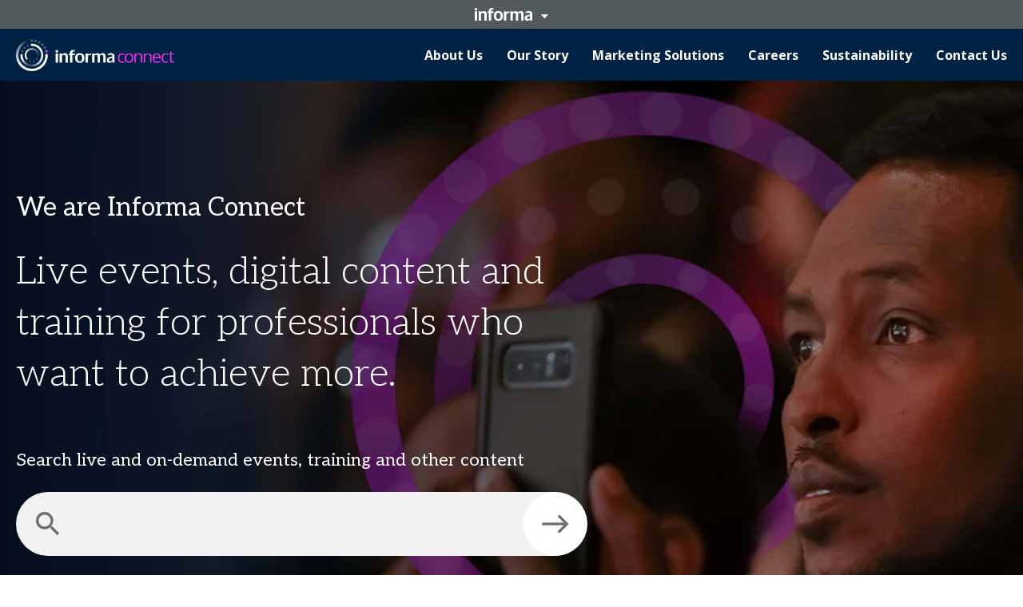

--- FILE ---
content_type: text/css; charset=UTF-8
request_url: https://informaconnect.com/static/css/HubStreamlyVideoModule.7955cbec.chunk.css
body_size: 139
content:
.Dropdown_wrapper__7snXi{position:relative;-webkit-user-select:none;user-select:none}.Dropdown_select__bFr58{align-items:center;background:#f2f2f2;border-radius:24px;cursor:pointer;display:flex;font-family:var(--hub-product-module-top-filter-dropdown-font-family);gap:10px;justify-content:space-between;min-height:48px;padding:0 24px}.Dropdown_select__bFr58:hover{background-color:#eaeaea}.Dropdown_label__7EmMB{color:var(--hub-product-module-color);font-family:var(--hub-product-module-top-filter-dropdown-label-font-family);font-size:14px;position:relative;top:var(--hub-button-text-top-offset);white-space:nowrap}@media(min-width:64em){.Dropdown_label__7EmMB{font-size:18px}}.Dropdown_arrowIcon__MVdYI{color:var(--hub-product-module-color)}.Dropdown_arrowIcon__MVdYI:before{display:inline-block;width:24px}.Dropdown_expandMoreRoundedIcon__Kcld\+:before{content:"expand_more_rounded"}.Dropdown_expandLessRoundedIcon__XtANv:before{content:"expand_less_rounded"}.Dropdown_dropdown__67b4K{background-color:#f2f2f2;border-radius:0 0 24px 24px;left:0;max-height:0;overflow:hidden;position:absolute;right:0;top:100%;z-index:100}.Dropdown_scroller__LDifD{height:314px;overflow-x:hidden;padding:10px 0 0}.Dropdown_option__DsiVv{cursor:pointer;font-size:14px;line-height:18px;padding:10px 24px}.Dropdown_option__DsiVv:hover{background-color:#eaeaea}.Dropdown_option__DsiVv.Dropdown_selected__fVhWM{display:none}.Dropdown_resetButton__pc4-H{font-weight:700}.Dropdown_bottomArrow__gVWzT{align-items:center;display:flex;height:40px;justify-content:center}.Dropdown_bottomArrow__gVWzT .Dropdown_arrowIcon__MVdYI{color:#6a6f71}.Dropdown_opened__AXtk3 .Dropdown_select__bFr58{border-radius:24px 24px 0 0}.Dropdown_opened__AXtk3 .Dropdown_select__bFr58:after{border-bottom:1px solid #d9d9d9;bottom:0;content:"";left:24px;position:absolute;right:24px}.Dropdown_opened__AXtk3 .Dropdown_select__bFr58:hover{background-color:#f2f2f2}.Dropdown_opened__AXtk3 .Dropdown_dropdown__67b4K{max-height:-webkit-fit-content;max-height:fit-content}.BrandLogo_logoWrapper__v8-Tm img{height:75px}.BrandLogo_heading__g-lQY{margin-bottom:15px}
/*# sourceMappingURL=HubStreamlyVideoModule.7955cbec.chunk.css.map*/

--- FILE ---
content_type: text/css; charset=UTF-8
request_url: https://informaconnect.com/static/css/HubCoursesModule.7955cbec.chunk.css
body_size: 134
content:
.Dropdown_wrapper__7snXi{position:relative;-webkit-user-select:none;user-select:none}.Dropdown_select__bFr58{align-items:center;background:#f2f2f2;border-radius:24px;cursor:pointer;display:flex;font-family:var(--hub-product-module-top-filter-dropdown-font-family);gap:10px;justify-content:space-between;min-height:48px;padding:0 24px}.Dropdown_select__bFr58:hover{background-color:#eaeaea}.Dropdown_label__7EmMB{color:var(--hub-product-module-color);font-family:var(--hub-product-module-top-filter-dropdown-label-font-family);font-size:14px;position:relative;top:var(--hub-button-text-top-offset);white-space:nowrap}@media(min-width:64em){.Dropdown_label__7EmMB{font-size:18px}}.Dropdown_arrowIcon__MVdYI{color:var(--hub-product-module-color)}.Dropdown_arrowIcon__MVdYI:before{display:inline-block;width:24px}.Dropdown_expandMoreRoundedIcon__Kcld\+:before{content:"expand_more_rounded"}.Dropdown_expandLessRoundedIcon__XtANv:before{content:"expand_less_rounded"}.Dropdown_dropdown__67b4K{background-color:#f2f2f2;border-radius:0 0 24px 24px;left:0;max-height:0;overflow:hidden;position:absolute;right:0;top:100%;z-index:100}.Dropdown_scroller__LDifD{height:314px;overflow-x:hidden;padding:10px 0 0}.Dropdown_option__DsiVv{cursor:pointer;font-size:14px;line-height:18px;padding:10px 24px}.Dropdown_option__DsiVv:hover{background-color:#eaeaea}.Dropdown_option__DsiVv.Dropdown_selected__fVhWM{display:none}.Dropdown_resetButton__pc4-H{font-weight:700}.Dropdown_bottomArrow__gVWzT{align-items:center;display:flex;height:40px;justify-content:center}.Dropdown_bottomArrow__gVWzT .Dropdown_arrowIcon__MVdYI{color:#6a6f71}.Dropdown_opened__AXtk3 .Dropdown_select__bFr58{border-radius:24px 24px 0 0}.Dropdown_opened__AXtk3 .Dropdown_select__bFr58:after{border-bottom:1px solid #d9d9d9;bottom:0;content:"";left:24px;position:absolute;right:24px}.Dropdown_opened__AXtk3 .Dropdown_select__bFr58:hover{background-color:#f2f2f2}.Dropdown_opened__AXtk3 .Dropdown_dropdown__67b4K{max-height:-webkit-fit-content;max-height:fit-content}.BrandLogo_logoWrapper__v8-Tm img{height:75px}.BrandLogo_heading__g-lQY{margin-bottom:15px}
/*# sourceMappingURL=HubCoursesModule.7955cbec.chunk.css.map*/

--- FILE ---
content_type: text/css; charset=UTF-8
request_url: https://informaconnect.com/static/css/HubFeaturedColumnTextModule.1e200b4a.chunk.css
body_size: 285
content:
.TwoFeaturedColumnsDisplayStyle_link__M\+wTN{display:flex}.BlockAnchor_anchor__6iTBh{color:inherit;display:block;text-decoration:none}.OfferCard_wrapper__eHXdf{background:radial-gradient(120.63% 120.63% at 5.77% -20.63%,#b01aa480 10.67%,#b01aa400 100%),var(--color-scheme-primary-main);border-radius:16px;display:flex;flex-direction:column;height:calc(100% - 20px);justify-content:space-between;margin-bottom:20px;overflow:hidden;width:100%}@media(min-width:48em){.OfferCard_wrapper__eHXdf{height:calc(100% - 40px);margin-bottom:40px}}.OfferCard_body__EafT1{display:flex;flex:1 0;gap:20px}.OfferCard_content__3kUMG{display:flex;flex:1 0;flex-direction:column;gap:20px;justify-content:space-between;padding:45px 30px}.OfferCard_title__66D83{font-family:var(--hub-module-heading-font-family);font-size:24px;font-weight:700;line-height:32px}@media(min-width:48em){.OfferCard_title__66D83{font-size:26px;line-height:48px;margin-bottom:5px}}.OfferCard_text__0dR\+W{font-size:20px;font-weight:300}@media(min-width:48em){.OfferCard_text__0dR\+W{font-size:22px}}.OfferCard_text__0dR\+W p{line-height:32px}.OfferCard_sponsorLogos__hbZx\+{align-items:center;display:flex;gap:15px;margin-bottom:15px}.OfferCard_sponsorLogosTitle__CIrNV{font-size:9px;font-weight:600;letter-spacing:.18px;line-height:16px;text-transform:uppercase}.OfferCard_logos__ntWxr{display:flex;gap:15px}.OfferCard_logo__HaHfC{max-height:50px}.OfferCard_imageWrapper__31h4k{display:flex;justify-content:flex-end;margin:-40px -84px 30px 0}@media(max-width:47.99em){.OfferCard_imageWrapper__31h4k{display:none}}.OfferCard_fakeImage__Y8C2B,.OfferCard_image__Pv7zx{border-radius:50%;display:block;height:320px;object-fit:cover;width:320px}@media(min-width:64em){.OfferCard_fakeImage__Y8C2B,.OfferCard_image__Pv7zx{height:380px;width:380px}}.OfferCard_fakeImage__Y8C2B{background:#c4c4c4}.OfferCard_footer__DOdr4{background:#ffffff1a;color:#dadada;padding:16px 30px}.OfferCard_summary__e97KK{font-size:14px;line-height:16px}.OfferCard_regular__oxvjK .OfferCard_logo__HaHfC:not(:first-child){display:none}@media(min-width:48em){.OfferCard_featured__UW44k .OfferCard_content__3kUMG{padding-top:55px}.OfferCard_featured__UW44k .OfferCard_title__66D83{font-size:40px}}@media(max-width:47.99em){.OfferCard_featured__UW44k .OfferCard_logo__HaHfC:not(:first-child){display:none}}
/*# sourceMappingURL=HubFeaturedColumnTextModule.1e200b4a.chunk.css.map*/

--- FILE ---
content_type: text/css; charset=UTF-8
request_url: https://informaconnect.com/static/css/HubSectorsModule.d9f102dc.chunk.css
body_size: 851
content:
.SectorsModule_header__becY7{margin-bottom:50px}@media(min-width:64em){.SectorsModule_header__becY7{margin-bottom:75px}}.SectorsModule_heading__Bldjj{font-family:var(--hub-module-heading-font-family);font-size:var(--hub-sectors-module-heading-font-size);font-weight:var(--hub-sectors-module-heading-font-weight);line-height:var(--hub-sectors-module-heading-line-height);text-align:center}.SectorsModule_text__M42Jo{font-family:var(--hub-module-text-font-family);font-size:var(--hub-sectors-module-text-font-size);font-weight:var(--hub-sectors-module-text-font-weight);text-align:center}.SectorsModule_text__M42Jo,.SectorsModule_text__M42Jo p{line-height:var(--hub-sectors-module-text-line-height)}@media(min-width:64em){.SectorsModule_heading__Bldjj+.SectorsModule_text__M42Jo{margin-top:10px}}.SectorsModule_featuredTopics__Wacgy,.SectorsModule_linkedTopics__yO7p3{align-items:center;display:flex;flex-wrap:wrap;gap:20px;justify-content:center;margin-bottom:50px}@media(min-width:64em){.SectorsModule_featuredTopics__Wacgy,.SectorsModule_linkedTopics__yO7p3{gap:40px;margin-bottom:75px}}.SectorsModule_featuredTopic__z9oEA{min-width:100%}@media(min-width:64em){.SectorsModule_featuredTopic__z9oEA{min-width:500px}}.SectorsModule_linkedTopics__yO7p3{margin-bottom:0}@media(min-width:64em){.SectorsModule_linkedTopics__yO7p3{margin-bottom:0}}.SectorsModule_linkedTopic__viAI1{min-width:100%}@media(min-width:64em){.SectorsModule_linkedTopic__viAI1{min-width:270px}}.SectorsModule_mobileLinkedTopics__u9Jtc{display:flex;flex-direction:column;gap:23px;margin-bottom:40px}.SectorsModule_showMobileLinkedTopicsButton__OuRxM{display:flex;justify-content:center}.hub-home-module.hub-hero-module+.hub-sectors-module>.hub-module-wrapper{padding-top:0}.hub-home-module.hub-hero-module+.hub-sectors-module .SectorsModule_header__becY7{margin-top:-50px}@media(min-width:64em){.hub-home-module.hub-hero-module+.hub-sectors-module .SectorsModule_header__becY7{margin-top:-85px}}.hub-home-module.hub-hero-module+.hub-sectors-module .SectorsModule_homeJigsaw__2iOXk{border-radius:60px 60px 0 0;height:50px;position:relative;top:-100%;width:100%}@media(min-width:64em){.hub-home-module.hub-hero-module+.hub-sectors-module .SectorsModule_homeJigsaw__2iOXk{border-radius:80px 80px 0 0;height:85px}}.hub-module-light-theme .SectorsModule_homeJigsaw__2iOXk{background:#fff}.hub-module-dark-theme .SectorsModule_homeJigsaw__2iOXk{background:var(--hub-module-dark-background-color)}.Topic_wrapper__w4tCa{align-items:center;background-color:#f2f2f2;border-radius:110px;display:inline-flex;font-family:var(--hub-sectors-module-topic-font-family);overflow:hidden;text-decoration:none;transition:background-color .2s}.Topic_wrapper__w4tCa:hover{background-color:#dadada}.Topic_wrapper__w4tCa:hover .Topic_avatar__MtlnA{opacity:0}.Topic_wrapper__w4tCa:hover .Topic_styledAvatar__\+w9Rm{left:0;opacity:1}.Topic_wrapper__w4tCa:hover .Topic_avatarIcon__9YVG1{left:0}.Topic_regular__JkUtx .Topic_brandImage__dGUVD:not(:first-child),.Topic_regular__JkUtx .Topic_brandImages__IrOoV{display:none}.Topic_regular__JkUtx:hover .Topic_brandImages__IrOoV{display:flex}.Topic_regular__JkUtx:hover.Topic_withBrandImages__WeQYu .Topic_topicName__FWiAj{margin-top:-34px;visibility:hidden}.Topic_featured__FsSg7{border-radius:140px}@media(min-width:64em){.Topic_featured__FsSg7 .Topic_avatar__MtlnA,.Topic_featured__FsSg7 .Topic_fakeAvatar__oz3jy,.Topic_featured__FsSg7 .Topic_styledAvatar__\+w9Rm{height:140px;width:140px}}.Topic_featured__FsSg7 .Topic_styledAvatar__\+w9Rm{left:-140px}.Topic_featured__FsSg7 .Topic_brandImages__IrOoV{align-items:center;flex-direction:row;margin-top:10px}@media(max-width:47.99em){.Topic_featured__FsSg7 .Topic_brandImage__dGUVD:not(:first-child){display:none}}.Topic_avatarWrapper__FLjr1{position:relative}.Topic_avatar__MtlnA,.Topic_fakeAvatar__oz3jy,.Topic_styledAvatar__\+w9Rm{border-radius:50%;display:block;height:100px;object-fit:cover;transition:opacity .2s;width:100px}@media(min-width:64em){.Topic_avatar__MtlnA,.Topic_fakeAvatar__oz3jy,.Topic_styledAvatar__\+w9Rm{height:110px;width:110px}}.Topic_fakeAvatar__oz3jy{background-color:#e5e5e5}.Topic_styledAvatar__\+w9Rm{align-items:center;background-color:var(--color-scheme-accent-main);display:flex;justify-content:center;left:-110px;position:absolute;top:0;transition:left .2s}.Topic_avatarIcon__9YVG1{color:#fff;font-size:30px;left:-100%;position:relative;transition:left .4s}.Topic_body__GiziX{padding:0 40px 0 25px}.Topic_badge__KfMKC{align-items:center;border:1px solid #6a6f71;border-radius:24px;color:#6a6f71;display:inline-flex;font-size:10px;font-weight:600;justify-content:center;letter-spacing:1px;margin-bottom:15px;min-height:24px;padding:0 16px;text-transform:uppercase}@media(max-width:63.99em){.Topic_badge__KfMKC{display:none}}.Topic_topicName__FWiAj{color:var(--hub-sectors-module-topic-color);font-family:var(--hub-sectors-module-topic-name-font-family);font-size:22px;line-height:24px}@media(min-width:64em){.Topic_topicName__FWiAj{font-size:30px;line-height:34px}}.Topic_brandImages__IrOoV{display:flex;flex-direction:column;gap:10px}.Topic_brandImagesTitle__RWZtf{color:#6a6f71;font-size:10px;font-weight:600;letter-spacing:1px}.Topic_images__5QNYJ{display:flex;gap:10px}.Topic_brandImage__dGUVD{max-height:22px}@media(min-width:64em){.Topic_brandImage__dGUVD{max-height:24px}}.Topic_invert__HL0kx{filter:invert(1)}.MobileTopic_wrapper__5LZor{align-items:center;background:#f0f0f0;border-radius:50px;color:var(--hub-sectors-module-topic-color);display:flex;gap:10px;justify-content:space-between;min-height:60px;padding:0 22px;text-decoration:none}.MobileTopic_topicName__KvBI\+{font-family:var(--hub-sectors-module-topic-name-font-family);font-size:16px;line-height:24px}.MobileTopic_arrowIcon__SSRhV{position:relative;top:2px}
/*# sourceMappingURL=HubSectorsModule.d9f102dc.chunk.css.map*/

--- FILE ---
content_type: text/css
request_url: https://tags.srv.stackadapt.com/sa.css
body_size: -11
content:
:root {
    --sa-uid: '0-8634c0a4-cafc-5286-5cee-3cb0fca25f10';
}

--- FILE ---
content_type: application/javascript; charset=UTF-8
request_url: https://informaconnect.com/static/js/HubHeroModule.cf7107e5.chunk.js
body_size: 3623
content:
"use strict";(self.__LOADABLE_LOADED_CHUNKS__=self.__LOADABLE_LOADED_CHUNKS__||[]).push([[8492],{7106(e,s,o){o.d(s,{A:()=>u});var a=o(89379),t=o(76998),r=o(34156),n=o.n(r),l=o(36126);const i="Slider_wrapper__QmXNV";var d=o(23446);const c={dots:!1,infinite:!0};function u(e){let{slides:s,renderSlide:o,settings:r,setRef:u,asNavFor:_,className:m}=e;const h=Object.assign({},c,r);return(0,d.jsx)(l.A,(0,a.A)((0,a.A)({ref:u,asNavFor:_},h),{},{className:n()(i,m),children:s.map((e,s)=>(0,d.jsx)(t.Fragment,{children:o(e,s)},s))}))}},20549(e,s,o){o.d(s,{c:()=>u});var a=o(89379),t=o(76998),r=o(32383),n=o(7106);const l={slider:"BackgroundSlider_slider__87iln",slide:"BackgroundSlider_slide__SLnrD",nav:"BackgroundSlider_nav__Z9Gbp",navBody:"BackgroundSlider_navBody__ktSrK",navArrow:"BackgroundSlider_navArrow__wdoZe",navArrowPrev:"BackgroundSlider_navArrowPrev__tK+as",navArrowNext:"BackgroundSlider_navArrowNext__CDiLb"};var i=o(23446);const d={arrows:!1,dots:!1,autoplay:!0,autoplaySpeed:5e3,useCSS:!1},c={NONE:(0,a.A)({},d),SLIDE:(0,a.A)((0,a.A)({},d),{},{useCSS:!0}),FADE:(0,a.A)((0,a.A)({},d),{},{useCSS:!0,fade:!0})};function u(e){const{slides:s,animation:o}=e,d=(0,t.useMemo)(()=>(0,a.A)({},c[o]),[o]);return(0,i.jsx)("div",{className:l.wrapper,"data-testid":"background-slider",children:(0,i.jsx)("div",{className:l.slider,children:(0,i.jsx)(n.A,{slides:s,renderSlide:e=>(0,i.jsx)(r.Ay,{src:e.image.path,alt:e.alt,lazy:!1,className:l.slide}),settings:d})})})}},36126(e,s,o){o.d(s,{A:()=>a});const a=(0,o(31725).Ay)({resolved:{},chunkName:()=>"ReactSlick",isReady(e){const s=this.resolve(e);return!0===this.resolved[s]&&!!o.m[s]},importAsync:()=>Promise.all([o.e(3155),o.e(4908)]).then(o.bind(o,34155)),requireAsync(e){const s=this.resolve(e);return this.resolved[s]=!1,this.importAsync(e).then(e=>(this.resolved[s]=!0,e))},requireSync(e){const s=this.resolve(e);return o(s)},resolve:()=>34155})},54415(e,s,o){o.d(s,{A:()=>d});var a=o(80045),t=o(76998),r=o(23446);const n=["videoId","onReady"],l={autoPlay:!0,muted:!0,controlsVisibleOnLoad:!1,wmode:"transparent"};class i extends t.Component{componentDidMount(){this.props.videoId&&this.insertWistiaScript()}insertWistiaScript(){const e=this.props,{videoId:s,onReady:o}=e,t=(0,a.A)(e,n);if(window._wq=window._wq||[],window._wq.push({id:s,onReady:o,options:Object.assign({},l,t)}),!document.getElementById("wistia_script")){const e=document.createElement("script");e.async=!0,e.id="wistia_script",e.type="text/javascript",e.src="https://fast.wistia.com/assets/external/E-v1.js",document.body.appendChild(e)}}render(){const{videoId:e}=this.props;return(0,r.jsx)("div",{className:"wistia_embed wistia_async_".concat(e," videoFoam=true embed-responsive-item")})}}const d=i},64117(e,s,o){o.r(s),o.d(s,{HeroModuleDisplayStyles:()=>J,default:()=>Z});var a=o(89379);var t=o(76998),r=o(75523),n=o(34156),l=o.n(n),i=o(86273),d=o(23236),c=o(24241),u=o(17788),_=o(12669),m=o(2883);const h={wrapper:"HeroModule_wrapper__Fesw8",smallImageWrapper:"HeroModule_smallImageWrapper__3QOPk",body:"HeroModule_body__Usyr6",brandLogo:"HeroModule_brandLogo__DeTNv",preTitle:"HeroModule_preTitle__y+jdL",valueProposition:"HeroModule_valueProposition__2bBLI",subTitle:"HeroModule_subTitle__oRP0t",sponsorLogo:"HeroModule_sponsorLogo__jT3cL",keywordSearch:"HeroModule_keywordSearch__jHwGu",keywordSearchTitle:"HeroModule_keywordSearchTitle__SLzCt",browseEventsLink:"HeroModule_browseEventsLink__H0-Bv",ctaGroup:"HeroModule_ctaGroup__-MW0i",rightImage:"HeroModule_rightImage__v9p3p",overlay:"HeroModule_overlay__w2TKM"};var p=o(54415),g=o(85609),v=o(20549);const w={image:"RightImage_image__uMJRh"};var x=o(23446);function y(e){const{image:s,testId:o}=e,a=(0,u.kt)(null===s||void 0===s?void 0:s.path);return(0,x.jsx)("div",{className:w.wrapper,"data-testid":o,children:a&&(0,x.jsx)("img",{src:a,alt:"hero",className:w.image})})}y.defaultProps={testId:"hub-hero-module-right-image"};const j="PreTitle_heading__gkP0n";function S(e){let{text:s}=e;return(0,x.jsx)("h4",{className:j,children:s})}var N=o(65361),A=o(79107);const b={heading:"ValueProposition_heading__eQ-2J",normal:"ValueProposition_normal__eqD0R",smaller:"ValueProposition_smaller__Od9zJ"};let I=function(e){return e.normal="normal",e.smaller="smaller",e}({});function L(e){const{location:s}=(0,c.N)(A.iq),{text:o,size:a,tag:t}=e,r=N.jr[t];return(0,x.jsx)(r,{className:l()(b.heading,b[a]),children:(0,d._t)((0,d.n5)(o,["br","span"]),s)})}L.defaultProps={size:I.normal,tag:"h2"};const k="Text_text__7zBAt";function f(e){let{text:s}=e;const{location:o}=(0,c.N)(A.iq);return(0,x.jsx)("div",{className:k,children:(0,d._t)(s,o)})}const B={heading:"SponsorLogo_heading__iDX8Q",logo:"SponsorLogo_logo__PXNlP"};var E=o(32383),M=o(71992);function T(e){let{src:s,alt:o,openInNewTab:a,url:t}=e;const r=(0,x.jsx)("div",{className:B.logo,children:(0,x.jsx)(E.Ay,{src:s,alt:o})});return(0,x.jsxs)("div",{className:B.wrapper,children:[(0,x.jsx)("div",{className:B.heading,children:"Sponsored by"}),t?(0,x.jsx)(M.M,{to:t,openInNewTab:a,children:r}):(0,x.jsx)(x.Fragment,{children:r})]})}var C=o(69329),R=o(80045);const P={wrapper:"KeywordSearchAlt_wrapper__+2nNk",button:"KeywordSearchAlt_button__ALETM",endButton:"KeywordSearchAlt_endButton__xp8Uu",startButton:"KeywordSearchAlt_startButton__KeqqS",activeButton:"KeywordSearchAlt_activeButton__8NCaU",icon:"KeywordSearchAlt_icon__iBXwG",suggestionsWrapper:"KeywordSearchAlt_suggestionsWrapper__Bnpwq",suggestions:"KeywordSearchAlt_suggestions__8E0J6",showSuggestions:"KeywordSearchAlt_showSuggestions__TfAwu"};var H=o(66899),K=o(66563);const D=["value","setValue","handleChange","handleKeyDown","handleSearch","handleReset","onResetValue","form","enableSuggestions","testId"],O=["open","setOpen","setCursorIndex","fetchAction","disableSearchOnEnter"];function V(e){const{value:s,setValue:o,handleChange:r,handleKeyDown:n,handleSearch:i,handleReset:d,onResetValue:c,form:_,enableSuggestions:m,testId:h}=e,p=(0,R.A)(e,D),g=(0,t.useCallback)(e=>{const s=e.title;o(s),i(s)},[i,o]),v=(0,u.o1)(g,_),{open:w,setOpen:y,setCursorIndex:j,fetchAction:S,disableSearchOnEnter:N}=v,A=(0,R.A)(v,O),[b,I]=(0,t.useState)(!1),L=(0,H.j)(w,()=>{j(-1),I(!1)}),k=l()(P.wrapper,{[P.showSuggestions]:w&&b});return(0,x.jsxs)("div",{ref:L,onClick:e=>{e.stopPropagation()},className:k,"data-testid":h,children:[(0,x.jsxs)("div",{className:P.inputWrapper,children:[(0,x.jsx)("label",{htmlFor:"keyword-search-alt",className:P.startButton,children:(0,x.jsx)("span",{className:l()("material-icons",P.icon),children:"search"})}),(0,x.jsx)("input",(0,a.A)({type:"text",value:s,onInput:e=>{if(r(e),m){const s=e.target.value;s?S(s):y(!1)}},onKeyDown:e=>{m&&N||n(e)},onFocus:()=>{I(!0)},id:"keyword-search-alt"},p)),(0,x.jsx)("div",{onClick:()=>{i(s),y(!1)},className:l()(P.endButton,{[P.activeButton]:s}),role:"button",children:(0,x.jsx)("span",{className:l()("material-icons",P.icon),children:"east"})})]}),w&&b&&(0,x.jsx)("div",{className:P.suggestionsWrapper,children:(0,x.jsx)(K.A,(0,a.A)({value:s,className:P.suggestions},A))})]})}V.defaultProps={testId:"keyword-search-alt"};const F="BrowseEventsLink_wrapper__DXuGf",q="BrowseEventsLink_link__L0nHV",z="BrowseEventsLink_arrowButton__KdK63",G="BrowseEventsLink_arrowIcon__2SWM9";function W(e){let{text:s,onClick:o}=e;return(0,x.jsxs)("div",{onClick:o,className:F,children:[(0,x.jsx)("div",{className:q,children:s}),(0,x.jsx)("div",{className:z,children:(0,x.jsx)("span",{className:l()("material-icons",G),children:"arrow_downward"})})]})}var U=o(88218);const Q="BrandLogo_logo__Lz10h";function X(e){let{src:s,alt:o}=e;return(0,x.jsx)("div",{className:Q,children:(0,x.jsx)(E.Ay,{src:s,alt:o})})}let J=function(e){return e.Image="IMAGE",e.MultipleImages="MULTIPLE_IMAGES",e.LargeImageRight="IMAGE_RIGHT",e.SmallImageRight="SMALL",e.Video="VIDEO",e}({});function Z(e){const{module:{"@type":s=i.RQ.Hero,displayStyle:o,carouselOptions:n,carouselImages:w,image:j,brandLogo:N,brandLogoAlt:A,videoId:b,preTitle:I,valueProposition:k,titleSize:B,text:E,sponsorLogo:M,sponsorLogoURL:R,sponsorLogoAlt:P,openSponsorInNewTab:H,displayKeywordSearch:K,keywordSearchTitle:D,displayBrowseEventsLink:O,browseEventsLinkTitle:F,browseEventsLinkURL:q,primaryLink:z,secondaryLink:G,elementId:Q,visualStyle:Z},home:$,testId:Y}=e,{indexPath:ee,theme:se,brandName:oe}=(0,_.E)(),ae=(0,c.N)(m.xV),te=(0,r.mN)({defaultValues:{subBrands:[oe],mainFilterTopic:ae}}),re=(0,t.useCallback)(e=>{const s=encodeURIComponent(e),o=(0,d._b)([ee,"/search/"]);document.location.assign("".concat(o,"?searchInput=").concat(s))},[ee]),ne=(0,u.zM)(re),le=Object.assign({},(function(e){if(null==e)throw new TypeError("Cannot destructure "+e)}(ne),ne)),ie=(0,t.useCallback)(()=>{const e=document.getElementById("hub-nav"),s=document.getElementById(q);if(s){const o=(null===e||void 0===e?void 0:e.offsetHeight)||60,a=s.offsetTop;window.scrollTo({top:a-o,behavior:"smooth"})}},[q]),de=o===J.Image,ce=o===J.MultipleImages,ue=o===J.LargeImageRight,_e=o===J.SmallImageRight,me=o===J.Video,he=(0,u.kh)(b),pe=ue||_e,ge=(0,u.kt)(null===j||void 0===j?void 0:j.path),[ve,we]=(0,t.useState)(()=>(de||me)&&ge?"url(".concat(ge,")"):void 0),xe=o.toLowerCase().replace(/_/g,"-"),ye="hub-hero-module-".concat(xe,"-display-style"),je=(0,t.useCallback)(()=>{we(void 0)},[]);return(0,x.jsx)(g.x,{type:s,theme:Z,elementId:Q,className:l()(h.wrapper,"lazy",ye,{[h.smallImageWrapper]:_e,"hub-home-hero-module":$}),overlay:(0,x.jsxs)(x.Fragment,{children:[ce&&(0,x.jsx)(v.c,{slides:w,animation:n}),(de||me||ce)&&(0,x.jsx)("div",{"data-testid":"hero-module-wistia-embed",className:l()(h.overlay,"hub-hero-module-overlay"),children:me&&he&&(0,x.jsx)(p.A,{videoId:b,endVideoBehavior:"loop",plugin:{cropFill:{src:"//fast.wistia.com/labs/crop-fill/plugin.js"}},onReady:je})})]}),home:$,style:{backgroundImage:ve},testId:Y,children:(0,x.jsx)("div",{className:"container",children:(0,x.jsxs)("div",{className:"row middle-md",children:[(0,x.jsx)("div",{className:"col-xs-12 col-sm-8 col-md-6 col-lg-7",children:(0,x.jsxs)("div",{className:h.body,children:[N&&(0,x.jsx)("div",{className:h.brandLogo,children:(0,x.jsx)(X,{src:null===N||void 0===N?void 0:N.path,alt:A})}),I&&(0,x.jsx)("div",{className:h.preTitle,children:(0,x.jsx)(S,{text:I})}),k&&(0,x.jsx)("div",{className:h.valueProposition,children:(0,x.jsx)(L,{text:k,size:_e?"smaller":"normal",tag:B})}),E&&(0,x.jsx)("div",{className:h.text,children:(0,x.jsx)(f,{text:E})}),M&&(0,x.jsx)("div",{className:h.sponsorLogo,children:(0,x.jsx)(T,{src:M.path,url:R,alt:P,openInNewTab:H})}),K&&(0,x.jsxs)("div",{className:h.keywordSearch,children:[D&&(0,x.jsx)("div",{className:h.keywordSearchTitle,children:D}),$&&"INFORMACONNECT"===se?(0,x.jsx)(V,(0,a.A)((0,a.A)({},le),{},{form:te,enableSuggestions:!0})):(0,x.jsx)(C.U$,(0,a.A)((0,a.A)({},le),{},{form:te,enableSuggestions:$}))]}),O&&(0,x.jsx)("div",{className:h.browseEventsLink,children:(0,x.jsx)(W,{text:F,onClick:ie})}),(0,x.jsx)(U.pi,{primary:z,secondary:G,className:h.ctaGroup,moduleType:s})]})}),(0,x.jsx)("div",{className:"col-xs-12 col-sm-4 col-md-6 col-lg-5",children:pe&&j&&(0,x.jsx)("div",{className:h.rightImage,children:(0,x.jsx)(y,{image:j})})})]})})})}Z.defaultProps={home:!1,testId:"hub-hero-module"}}}]);
//# sourceMappingURL=HubHeroModule.cf7107e5.chunk.js.map

--- FILE ---
content_type: application/javascript; charset=UTF-8
request_url: https://informaconnect.com/static/js/HubFeaturedColumnTextModule.d60af1f3.chunk.js
body_size: 774
content:
"use strict";(self.__LOADABLE_LOADED_CHUNKS__=self.__LOADABLE_LOADED_CHUNKS__||[]).push([[1297],{66281(e,s,a){a.r(s),a.d(s,{default:()=>N,defaultProps:()=>g});var r=a(85609);const l={link:"TwoFeaturedColumnsDisplayStyle_link__M+wTN"};var t=a(69329),o=a(98686),d=a(34156),i=a.n(d);const n={wrapper:"OfferCard_wrapper__eHXdf",body:"OfferCard_body__EafT1",content:"OfferCard_content__3kUMG",title:"OfferCard_title__66D83",text:"OfferCard_text__0dR+W",sponsorLogos:"OfferCard_sponsorLogos__hbZx+",sponsorLogosTitle:"OfferCard_sponsorLogosTitle__CIrNV",logos:"OfferCard_logos__ntWxr",logo:"OfferCard_logo__HaHfC",imageWrapper:"OfferCard_imageWrapper__31h4k",image:"OfferCard_image__Pv7zx",fakeImage:"OfferCard_fakeImage__Y8C2B",footer:"OfferCard_footer__DOdr4",summary:"OfferCard_summary__e97KK",regular:"OfferCard_regular__oxvjK",featured:"OfferCard_featured__UW44k"};var c=a(23236),_=a(32383),m=a(7540),f=a(13761),x=a(79107),u=a(23446);function h(e){const{section:{title:s,body:a,summary:r,image:l,alt:t,sponsorTitle:o,sponsorLogos:d},ctaLabel:h,featured:p}=e,{location:g}=(0,f.d4)(x.iq),N=i()(n.wrapper,{[n.regular]:!p,[n.featured]:p});return(0,u.jsxs)("div",{className:i()(N,"animated-cta-trigger"),children:[(0,u.jsxs)("div",{className:n.body,children:[(0,u.jsxs)("div",{className:n.content,children:[(0,u.jsxs)("div",{className:n.topContent,children:[s&&(0,u.jsx)("h4",{className:n.title,children:s}),a&&(0,u.jsx)("div",{className:n.text,children:(0,c.xk)(a,g)})]}),(0,u.jsxs)("div",{className:n.bottomContent,children:[d.length>0&&(0,u.jsxs)("div",{className:n.sponsorLogos,children:[(0,u.jsxs)("div",{className:n.sponsorLogosTitle,children:[o||"Featuring",":"]}),(0,u.jsx)("div",{className:n.logos,children:d.map((e,s)=>(0,u.jsx)(_.Ay,{src:e.path,className:n.logo,testId:"offer-card-logo"},s))})]}),h&&(0,u.jsx)(m.A,{children:h})]})]}),p&&(0,u.jsx)("div",{className:n.imageWrapper,children:null!==l&&void 0!==l&&l.path?(0,u.jsx)(_.Ay,{src:l.path,alt:t,className:n.image,testId:"offer-card-image"}):(0,u.jsx)("div",{className:n.fakeImage})})]}),r&&(0,u.jsx)("div",{className:n.footer,children:(0,u.jsx)("div",{className:n.summary,children:r})})]})}function p(e){const{module:{title:s,titleSize:a,subtitle:r,featuredSubsections:d,subsections:i}}=e;return(0,u.jsx)("div",{className:l.wrapper,children:(0,u.jsxs)("div",{className:"container",children:[(s||r)&&(0,u.jsx)("div",{className:"row",children:(0,u.jsx)("div",{className:"col-xs-12 col-md-7 col-lg-5",children:(0,u.jsx)("div",{className:l.headerWrapper,children:(0,u.jsx)(t.u_,{title:s,titleSize:a,text:r})})})}),(0,u.jsx)("div",{className:"row",children:d.map((e,s)=>(0,u.jsx)("div",{className:"col-xs-12 col-lg-6",children:(0,u.jsx)(o.A,{link:e.link,className:l.link,children:s=>(0,u.jsx)(h,{section:e,ctaLabel:null===s||void 0===s?void 0:s.label,featured:!0})})},s))}),(0,u.jsx)("div",{className:"row",children:i.map((e,s)=>(0,u.jsx)("div",{className:"col-xs-12 col-sm-6 col-lg-3",children:(0,u.jsx)(o.A,{link:e.link,className:l.link,children:s=>(0,u.jsx)(h,{section:e,ctaLabel:null===s||void 0===s?void 0:s.label})})},s))})]})})}const g={testId:"hub-featured-column-text-module"};function N(e){const{module:s,testId:a}=e,{"@type":l,elementId:t,visualStyle:o,displayStyle:d}=s;return(0,u.jsx)(r.x,{type:l,theme:o,elementId:t,testId:a,children:"TWO_FEATURED_COLUMNS"===d&&(0,u.jsx)(p,{module:s})})}N.defaultProps=g},98686(e,s,a){a.d(s,{A:()=>n});var r=a(34156),l=a.n(r);const t="BlockAnchor_anchor__6iTBh";var o=a(79559),d=a(71992),i=a(23446);function n(e){const{link:s,children:a,className:r}=e;if(s){const e=(0,o.g3)(s),{url:n,openInNewTab:c}=e;return(0,i.jsx)(d.M,{to:n,openInNewTab:c,className:l()(t,r),children:a(e)})}return a()}}}]);
//# sourceMappingURL=HubFeaturedColumnTextModule.d60af1f3.chunk.js.map

--- FILE ---
content_type: application/javascript; charset=UTF-8
request_url: https://informaconnect.com/static/js/HubCoursesModule.6d1d4ba8.chunk.js
body_size: 1625
content:
"use strict";(self.__LOADABLE_LOADED_CHUNKS__=self.__LOADABLE_LOADED_CHUNKS__||[]).push([[9070],{5916(e,o,t){t.d(o,{d:()=>S,M:()=>I});var s=t(76998),l=t(75523),r=t(65361),n=t(86273),a=t(95549),d=t(85609),i=t(79253),u=t(95587),c=t(79559),h=t(34156),p=t.n(h),m=t(66899);const _="Dropdown_wrapper__7snXi",f="Dropdown_select__bFr58",v="Dropdown_label__7EmMB",w="Dropdown_arrowIcon__MVdYI",x="Dropdown_expandMoreRoundedIcon__Kcld+",g="Dropdown_expandLessRoundedIcon__XtANv",b="Dropdown_dropdown__67b4K",j="Dropdown_scroller__LDifD",L="Dropdown_option__DsiVv",C="Dropdown_selected__fVhWM",N="Dropdown_resetButton__pc4-H",F="Dropdown_bottomArrow__gVWzT",D="Dropdown_opened__AXtk3";var T=t(23446);function R(e){const{name:o,options:t,selectedOption:r,label:n,onChange:a,onResetFilter:d}=e,[i,u]=(0,s.useState)(!1),c=(0,m.j)(i,()=>{u(!1)}),{watch:h}=(0,l.xW)(),R=h(o),E=p()(_,{[D]:i});return(0,T.jsxs)("div",{ref:c,className:E,children:[(0,T.jsxs)("div",{onClick:()=>{u(!i)},className:f,children:[(0,T.jsx)("span",{className:v,children:r?r.label:n}),(0,T.jsx)("span",{className:p()(w,"material-icons",{[x]:!i,[g]:i})})]}),i&&(0,T.jsxs)("div",{className:b,children:[(0,T.jsxs)("div",{className:j,children:[R.length>0&&(0,T.jsx)("div",{onClick:d,className:p()(L,N),children:"Reset filter"}),t.map(e=>(0,T.jsx)("div",{onClick:()=>{var o;o=e.value,a(o),u(!1)},className:p()(L,{[C]:e.selected}),children:e.label},e.value))]}),(0,T.jsx)("div",{className:F,children:(0,T.jsx)("span",{className:p()(w,x,"material-icons")})})]})]})}function E(e){const{facets:o,facetType:t,name:r,onResetFilter:n,label:a}=e,{setValue:d}=(0,l.xW)(),i=o[t],u=(0,s.useMemo)(()=>null===i||void 0===i?void 0:i.map(e=>({label:e.label,value:e.filterValue.values[0],selected:e.selected})),[i]),c=null===u||void 0===u?void 0:u.find(e=>e.selected),h=(0,s.useCallback)(e=>{d(r,[e])},[r,d]);return u?(0,T.jsx)(R,{name:r,options:u,selectedOption:c,onChange:h,label:a,onResetFilter:n}):null}var A=t(32383);const B={logoWrapper:"BrandLogo_logoWrapper__v8-Tm",heading:"BrandLogo_heading__g-lQY"};var M=t(71992);function y(e){const{logo:o,alt:t,urlEmailAddress:s,heading:l}=e;if(null===o||void 0===o||!o.path)return null;const r=(0,T.jsx)(A.Ay,{src:null===o||void 0===o?void 0:o.path,alt:t,testId:"brand-logo-image"});return(0,T.jsxs)("div",{className:B.wrapper,children:[l&&(0,T.jsx)("div",{className:B.heading,children:l}),(0,T.jsx)("div",{className:B.logoWrapper,children:s?(0,T.jsx)(M.M,{to:s,children:r}):r})]})}var O=t(34993);let I=function(e){return e[e.ONE=1]="ONE",e[e.TWO=2]="TWO",e[e.THREE=3]="THREE",e[e.FOUR=4]="FOUR",e}({});function S(e){const{module:{"@type":o,title:t,titleSize:s,introText:n,filterTitle:h,discovery:{facets:p}={},elementId:m,filterPosition:_,brandLogoDisplayed:f,brandLogo:v},moduleName:w,brandName:x,defaultValues:g,theme:b,resultsCount:j,showMoreButtonURL:L,bottomShowMoreButtonLabel:C,topShowMoreButtonLabel:N,showLeftFilter:F,showTopFilter:D,children:R,testId:A}=e,B=(0,l.mN)({defaultValues:g}),M=B.watch(),I=(0,c.QF)(g,B.getValues()),{handleFilterChange:S}=(0,a.j)({module:e.module,moduleName:w,brandName:x});return(0,T.jsx)(d.x,{type:o,theme:b,elementId:m,testId:A,children:(0,T.jsx)(i.Uv,{heading:t&&(0,T.jsx)(i.Aw,{heading:t,titleSize:s,text:n}),leftFilter:(0,T.jsx)(i.zC,{form:B,onChangeFilter:S,children:(0,T.jsx)(i.mL,{heading:h,onResetFilter:()=>B.reset(g),disableResetFilter:I,children:p&&(0,T.jsx)(u.ZZ,{facets:p})})}),showLeftFilter:F,topFilter:p&&(0,T.jsx)(i.zC,{form:B,onChangeFilter:S,children:(0,T.jsx)(E,{name:"sectors",label:"Choose an Interest",facets:p,facetType:r.Cw.SECTORS,onResetFilter:()=>B.reset(g)})}),showTopFilter:D,showMoreButton:(0,T.jsx)(O.A,{count:j,filterPosition:_,url:L,bottomButtonLabel:C,topButtonLabel:N,query:M}),brandLogo:f&&(0,T.jsx)(y,{heading:null===v||void 0===v?void 0:v.heading,logo:null===v||void 0===v?void 0:v.logo,alt:null===v||void 0===v?void 0:v.alt,urlEmailAddress:null===v||void 0===v?void 0:v.urlEmailAddress}),children:R})})}S.defaultProps={theme:n.gG.Light,showFilter:!1}},92770(e,o,t){t.r(o),t.d(o,{default:()=>m});var s=t(76998),l=t(5916),r=t(79253),n=t(35352),a=t(79559),d=t(5040),i=t(86273),u=t(12669),c=t(24241),h=t(2883),p=t(23446);function m(e){const{module:o,testId:t}=e,{brandName:m}=(0,u.E)(),{featuredRowsCount:_,discovery:{records:f=[]}={},searchQueryData:v,filterPosition:w}=o,x=w===i.UC.LEFT,g=w===i.UC.TOP,b=(0,a.uy)(v.facetsConfig),j=b&&x,L=b&&g,C=(0,s.useMemo)(()=>{const e=v.subBrands||[];return e.length>0?e:[m]},[m,v.subBrands]),N=(0,c.N)(h.xV),F=(0,s.useMemo)(()=>({deliveryType:[],subBrands:C,sectors:[],topics:[],month:[],location:[],language:[],awardGroup:[],informationType:[],partners:[],creditPartners:[],mainFilterTopic:N}),[N,C]),{results:D=[],count:T=0}=(0,a.xC)(i.jq.COURSE,f),R=(0,s.useMemo)(()=>D.filter(e=>e.featuredType===d.u6.LARGE),[D]),E=(0,s.useMemo)(()=>D.filter(e=>e.featuredType!==d.u6.LARGE).slice(0,l.M[_]*(j?3:4)),[D,_,j]);return(0,p.jsx)(l.d,{module:o,moduleName:"courses",brandName:m,defaultValues:F,resultsCount:T,showTopFilter:L,showLeftFilter:j,showMoreButtonURL:"/courses",bottomShowMoreButtonLabel:"Search All Courses",topShowMoreButtonLabel:"Browse All Courses",testId:t,children:(0,p.jsx)(r.ho,{products:E,featuredProducts:R,renderProduct:e=>(0,p.jsx)(n.ct,{data:e}),renderFeaturedProduct:e=>(0,p.jsx)(n.ct,{data:e,cardType:"list",showFilter:b}),productsCountPerRow:j?"three":"four"})})}m.defaultProps={testId:"hub-courses-module"}}}]);
//# sourceMappingURL=HubCoursesModule.6d1d4ba8.chunk.js.map

--- FILE ---
content_type: application/javascript; charset=UTF-8
request_url: https://informaconnect.com/static/js/HubStreamlyVideoModule.8b953f98.chunk.js
body_size: 1634
content:
"use strict";(self.__LOADABLE_LOADED_CHUNKS__=self.__LOADABLE_LOADED_CHUNKS__||[]).push([[9902],{5916(e,o,t){t.d(o,{d:()=>V,M:()=>I});var l=t(76998),s=t(75523),r=t(65361),a=t(86273),n=t(95549),d=t(85609),i=t(79253),c=t(95587),u=t(79559),m=t(34156),h=t.n(m),p=t(66899);const _="Dropdown_wrapper__7snXi",f="Dropdown_select__bFr58",v="Dropdown_label__7EmMB",w="Dropdown_arrowIcon__MVdYI",x="Dropdown_expandMoreRoundedIcon__Kcld+",j="Dropdown_expandLessRoundedIcon__XtANv",g="Dropdown_dropdown__67b4K",b="Dropdown_scroller__LDifD",L="Dropdown_option__DsiVv",F="Dropdown_selected__fVhWM",N="Dropdown_resetButton__pc4-H",C="Dropdown_bottomArrow__gVWzT",D="Dropdown_opened__AXtk3";var A=t(23446);function T(e){const{name:o,options:t,selectedOption:r,label:a,onChange:n,onResetFilter:d}=e,[i,c]=(0,l.useState)(!1),u=(0,p.j)(i,()=>{c(!1)}),{watch:m}=(0,s.xW)(),T=m(o),E=h()(_,{[D]:i});return(0,A.jsxs)("div",{ref:u,className:E,children:[(0,A.jsxs)("div",{onClick:()=>{c(!i)},className:f,children:[(0,A.jsx)("span",{className:v,children:r?r.label:a}),(0,A.jsx)("span",{className:h()(w,"material-icons",{[x]:!i,[j]:i})})]}),i&&(0,A.jsxs)("div",{className:g,children:[(0,A.jsxs)("div",{className:b,children:[T.length>0&&(0,A.jsx)("div",{onClick:d,className:h()(L,N),children:"Reset filter"}),t.map(e=>(0,A.jsx)("div",{onClick:()=>{var o;o=e.value,n(o),c(!1)},className:h()(L,{[F]:e.selected}),children:e.label},e.value))]}),(0,A.jsx)("div",{className:C,children:(0,A.jsx)("span",{className:h()(w,x,"material-icons")})})]})]})}function E(e){const{facets:o,facetType:t,name:r,onResetFilter:a,label:n}=e,{setValue:d}=(0,s.xW)(),i=o[t],c=(0,l.useMemo)(()=>null===i||void 0===i?void 0:i.map(e=>({label:e.label,value:e.filterValue.values[0],selected:e.selected})),[i]),u=null===c||void 0===c?void 0:c.find(e=>e.selected),m=(0,l.useCallback)(e=>{d(r,[e])},[r,d]);return c?(0,A.jsx)(T,{name:r,options:c,selectedOption:u,onChange:m,label:n,onResetFilter:a}):null}var R=t(32383);const y={logoWrapper:"BrandLogo_logoWrapper__v8-Tm",heading:"BrandLogo_heading__g-lQY"};var M=t(71992);function O(e){const{logo:o,alt:t,urlEmailAddress:l,heading:s}=e;if(null===o||void 0===o||!o.path)return null;const r=(0,A.jsx)(R.Ay,{src:null===o||void 0===o?void 0:o.path,alt:t,testId:"brand-logo-image"});return(0,A.jsxs)("div",{className:y.wrapper,children:[s&&(0,A.jsx)("div",{className:y.heading,children:s}),(0,A.jsx)("div",{className:y.logoWrapper,children:l?(0,A.jsx)(M.M,{to:l,children:r}):r})]})}var B=t(34993);let I=function(e){return e[e.ONE=1]="ONE",e[e.TWO=2]="TWO",e[e.THREE=3]="THREE",e[e.FOUR=4]="FOUR",e}({});function V(e){const{module:{"@type":o,title:t,titleSize:l,introText:a,filterTitle:m,discovery:{facets:h}={},elementId:p,filterPosition:_,brandLogoDisplayed:f,brandLogo:v},moduleName:w,brandName:x,defaultValues:j,theme:g,resultsCount:b,showMoreButtonURL:L,bottomShowMoreButtonLabel:F,topShowMoreButtonLabel:N,showLeftFilter:C,showTopFilter:D,children:T,testId:R}=e,y=(0,s.mN)({defaultValues:j}),M=y.watch(),I=(0,u.QF)(j,y.getValues()),{handleFilterChange:V}=(0,n.j)({module:e.module,moduleName:w,brandName:x});return(0,A.jsx)(d.x,{type:o,theme:g,elementId:p,testId:R,children:(0,A.jsx)(i.Uv,{heading:t&&(0,A.jsx)(i.Aw,{heading:t,titleSize:l,text:a}),leftFilter:(0,A.jsx)(i.zC,{form:y,onChangeFilter:V,children:(0,A.jsx)(i.mL,{heading:m,onResetFilter:()=>y.reset(j),disableResetFilter:I,children:h&&(0,A.jsx)(c.ZZ,{facets:h})})}),showLeftFilter:C,topFilter:h&&(0,A.jsx)(i.zC,{form:y,onChangeFilter:V,children:(0,A.jsx)(E,{name:"sectors",label:"Choose an Interest",facets:h,facetType:r.Cw.SECTORS,onResetFilter:()=>y.reset(j)})}),showTopFilter:D,showMoreButton:(0,A.jsx)(B.A,{count:b,filterPosition:_,url:L,bottomButtonLabel:F,topButtonLabel:N,query:M}),brandLogo:f&&(0,A.jsx)(O,{heading:null===v||void 0===v?void 0:v.heading,logo:null===v||void 0===v?void 0:v.logo,alt:null===v||void 0===v?void 0:v.alt,urlEmailAddress:null===v||void 0===v?void 0:v.urlEmailAddress}),children:T})})}V.defaultProps={theme:a.gG.Light,showFilter:!1}},89702(e,o,t){t.r(o),t.d(o,{default:()=>f});var l=t(76998),s=t(24241),r=t(5916),a=t(79253),n=t(17223),d=t(5040),i=t(2883),c=t(79559),u=t(86273),m=t(12669),h=t(15228),p=t(72830),_=t(23446);function f(e){const{module:o,testId:t}=e,{brandName:f}=(0,m.E)(),{params:v,handleCleanParams:w,handleUpdateParams:x}=(0,h.Ej)(),j=(0,s.N)(i.xV),{featuredRowsCount:g,discovery:{records:b=[]}={},searchQueryData:L,filterPosition:F}=o,N=F===u.UC.LEFT,C=F===u.UC.TOP,D=(0,c.uy)(L.facetsConfig),A=D&&N,T=D&&C,E=(0,l.useMemo)(()=>({sectors:[],topics:[],accessTypes:[],createdTimeFrame:[],mainFilterTopic:j}),[j]),{results:R=[],count:y=0}=(0,c.xC)(u.jq.STREAMLY_VIDEO,b),M=(0,l.useMemo)(()=>R.filter(e=>e.featuredType!==d.u6.LARGE).slice(0,r.M[g]*(A?3:4)),[R,g,A]),O=(0,l.useMemo)(()=>R.filter(e=>e.featuredType===d.u6.LARGE),[R]);return(0,_.jsxs)(r.d,{module:o,moduleName:"streamly-videos",brandName:f,defaultValues:E,resultsCount:y,showLeftFilter:A,showTopFilter:T,bottomShowMoreButtonLabel:"Search All Video",topShowMoreButtonLabel:"Browse All Video",showMoreButtonURL:"/videos",testId:t,children:[(0,_.jsx)(a.ho,{products:M,featuredProducts:O,renderFeaturedProduct:e=>(0,_.jsx)(n.Ay,{data:e,cardType:"list",showFilter:D,testId:"featured-video-card",onOpen:x}),renderProduct:e=>(0,_.jsx)(n.Ay,{data:e,onOpen:x}),productsCountPerRow:A?"three":"four"}),v&&(0,_.jsx)(p.A,{open:!!v,videoParams:v,onClose:w})]})}f.defaultProps={testId:"hub-streamly-video-module"}}}]);
//# sourceMappingURL=HubStreamlyVideoModule.8b953f98.chunk.js.map

--- FILE ---
content_type: application/javascript; charset=UTF-8
request_url: https://informaconnect.com/static/js/HubSectorsModule.810787f5.chunk.js
body_size: 915
content:
"use strict";(self.__LOADABLE_LOADED_CHUNKS__=self.__LOADABLE_LOADED_CHUNKS__||[]).push([[4481],{40757(e,s,a){a.r(s),a.d(s,{default:()=>G});var i=a(76998);const c="SectorsModule_header__becY7",l="SectorsModule_heading__Bldjj",d="SectorsModule_text__M42Jo",o="SectorsModule_featuredTopics__Wacgy",t="SectorsModule_linkedTopics__yO7p3",r="SectorsModule_featuredTopic__z9oEA",_="SectorsModule_linkedTopic__viAI1",n="SectorsModule_mobileLinkedTopics__u9Jtc",m="SectorsModule_showMobileLinkedTopicsButton__OuRxM",p="SectorsModule_homeJigsaw__2iOXk";var h=a(23236),x=a(85609),u=a(34156),v=a.n(u);const j="Topic_wrapper__w4tCa",N="Topic_avatar__MtlnA",T="Topic_styledAvatar__+w9Rm",f="Topic_avatarIcon__9YVG1",g="Topic_regular__JkUtx",I="Topic_brandImages__IrOoV",M="Topic_brandImage__dGUVD",b="Topic_withBrandImages__WeQYu",S="Topic_topicName__FWiAj",A="Topic_featured__FsSg7",k="Topic_fakeAvatar__oz3jy",w="Topic_avatarWrapper__FLjr1",L="Topic_body__GiziX",y="Topic_badge__KfMKC",B="Topic_brandImagesTitle__RWZtf",D="Topic_images__5QNYJ",O="Topic_invert__HL0kx";var C=a(71992),E=a(32383),J=a(23446);function K(e){var s,a,i;let{topic:c,featured:l,className:d}=e;const o=!(null!==(s=c.featuredBrandAltImages)&&void 0!==s&&s.length),t=o?c.featuredBrandImages||[]:c.featuredBrandAltImages||[],r=(null===(a=c.squareImage)||void 0===a?void 0:a.path)||(null===(i=c.backgroundImage)||void 0===i?void 0:i.path);return(0,J.jsxs)(C.M,{to:c.link,className:v()(j,d,{[g]:!l,[A]:l,[b]:t.length>0}),"data-testid":"topic-anchor",children:[(0,J.jsxs)("div",{className:w,children:[r?(0,J.jsx)(E.Ay,{src:r,className:N,testId:"topic-avatar"}):(0,J.jsx)("div",{className:k}),(0,J.jsx)("div",{className:T,children:(0,J.jsx)("span",{className:v()("material-icons",f),children:"east"})})]}),(0,J.jsxs)("div",{className:L,children:[l&&(0,J.jsx)("div",{className:y,children:"Popular"}),(0,J.jsx)("div",{className:S,children:c.name}),t.length>0&&(0,J.jsxs)("div",{className:I,children:[(0,J.jsx)("div",{className:B,children:"Featuring:"}),(0,J.jsx)("div",{className:D,children:t.map((e,s)=>(0,J.jsx)(E.Ay,{src:e.path,className:v()(M,{[O]:o}),testId:"topic-brand-image"},s))})]})]})]})}K.defaultProps={featured:!1};const W="MobileTopic_wrapper__5LZor",F="MobileTopic_topicName__KvBI+",R="MobileTopic_arrowIcon__SSRhV";function U(e){let{topic:s}=e;return(0,J.jsxs)(C.M,{to:s.link,className:W,children:[(0,J.jsx)("div",{className:F,children:s.name}),(0,J.jsx)("div",{className:R,children:(0,J.jsx)("span",{className:"material-icons",children:"east"})})]})}var V=a(90679),Y=a(13761),z=a(79107);function G(e){const{module:{"@type":s,elementId:a,visualStyle:u,title:v,text:j,featuredTopics:N,linkedTopics:T},home:f,testId:g}=e,[I,M]=(0,i.useState)(!1),{location:b}=(0,Y.d4)(z.iq),S=(0,i.useCallback)(e=>{e.preventDefault(),M(e=>!e)},[]);return(0,J.jsx)(x.x,{type:s,theme:u,elementId:a,testId:g,children:(0,J.jsx)("div",{className:"container",children:(0,J.jsxs)("div",{className:"row",children:[f&&(0,J.jsx)("div",{className:"col-xs-12",children:(0,J.jsx)("div",{className:p,"data-testid":"home-jigsaw"})}),(0,J.jsx)("div",{className:"col-xs-12 col-md-8 col-md-offset-2",children:(v||j)&&(0,J.jsxs)("div",{className:c,children:[v&&(0,J.jsx)("h2",{className:l,children:v}),j&&(0,J.jsx)("div",{className:d,children:(0,h.xk)(j,b)})]})}),(0,J.jsx)("div",{className:"col-xs-12",children:(0,J.jsx)("div",{className:o,children:N.map(e=>(0,J.jsx)(K,{topic:e,featured:!0,className:r},e.id))})}),T.length>0&&(0,J.jsxs)("div",{className:"col-xs-12",children:[(0,J.jsx)("div",{className:"hidden-xs hidden-sm",children:(0,J.jsx)("div",{className:t,children:T.map(e=>(0,J.jsx)(K,{topic:e,className:_},e.id))})}),(0,J.jsxs)("div",{className:"visible-xs visible-sm",children:[I&&(0,J.jsx)("div",{className:n,children:T.map(e=>(0,J.jsx)(U,{topic:e},e.id))}),(0,J.jsx)("div",{className:m,children:(0,J.jsx)(V.$n,{to:"/",endIcon:I?"expand_less":"expand_more",onClick:S,children:I?"Close":"Browse all interests"})})]})]})]})})})}G.defaultProps={home:!1,testId:"hub-sectors-module"}}}]);
//# sourceMappingURL=HubSectorsModule.810787f5.chunk.js.map

--- FILE ---
content_type: application/javascript; charset=UTF-8
request_url: https://informaconnect.com/static/js/HubEventsModule.4ae45a2a.chunk.js
body_size: 1684
content:
"use strict";(self.__LOADABLE_LOADED_CHUNKS__=self.__LOADABLE_LOADED_CHUNKS__||[]).push([[1607],{5916(e,t,o){o.d(t,{d:()=>S,M:()=>I});var l=o(76998),s=o(75523),r=o(65361),n=o(86273),a=o(95549),d=o(85609),i=o(79253),u=o(95587),c=o(79559),h=o(34156),m=o.n(h),p=o(66899);const _="Dropdown_wrapper__7snXi",v="Dropdown_select__bFr58",f="Dropdown_label__7EmMB",w="Dropdown_arrowIcon__MVdYI",x="Dropdown_expandMoreRoundedIcon__Kcld+",b="Dropdown_expandLessRoundedIcon__XtANv",g="Dropdown_dropdown__67b4K",j="Dropdown_scroller__LDifD",L="Dropdown_option__DsiVv",N="Dropdown_selected__fVhWM",F="Dropdown_resetButton__pc4-H",C="Dropdown_bottomArrow__gVWzT",D="Dropdown_opened__AXtk3";var E=o(23446);function T(e){const{name:t,options:o,selectedOption:r,label:n,onChange:a,onResetFilter:d}=e,[i,u]=(0,l.useState)(!1),c=(0,p.j)(i,()=>{u(!1)}),{watch:h}=(0,s.xW)(),T=h(t),R=m()(_,{[D]:i});return(0,E.jsxs)("div",{ref:c,className:R,children:[(0,E.jsxs)("div",{onClick:()=>{u(!i)},className:v,children:[(0,E.jsx)("span",{className:f,children:r?r.label:n}),(0,E.jsx)("span",{className:m()(w,"material-icons",{[x]:!i,[b]:i})})]}),i&&(0,E.jsxs)("div",{className:g,children:[(0,E.jsxs)("div",{className:j,children:[T.length>0&&(0,E.jsx)("div",{onClick:d,className:m()(L,F),children:"Reset filter"}),o.map(e=>(0,E.jsx)("div",{onClick:()=>{var t;t=e.value,a(t),u(!1)},className:m()(L,{[N]:e.selected}),children:e.label},e.value))]}),(0,E.jsx)("div",{className:C,children:(0,E.jsx)("span",{className:m()(w,x,"material-icons")})})]})]})}function R(e){const{facets:t,facetType:o,name:r,onResetFilter:n,label:a}=e,{setValue:d}=(0,s.xW)(),i=t[o],u=(0,l.useMemo)(()=>null===i||void 0===i?void 0:i.map(e=>({label:e.label,value:e.filterValue.values[0],selected:e.selected})),[i]),c=null===u||void 0===u?void 0:u.find(e=>e.selected),h=(0,l.useCallback)(e=>{d(r,[e])},[r,d]);return u?(0,E.jsx)(T,{name:r,options:u,selectedOption:c,onChange:h,label:a,onResetFilter:n}):null}var A=o(32383);const B={logoWrapper:"BrandLogo_logoWrapper__v8-Tm",heading:"BrandLogo_heading__g-lQY"};var M=o(71992);function y(e){const{logo:t,alt:o,urlEmailAddress:l,heading:s}=e;if(null===t||void 0===t||!t.path)return null;const r=(0,E.jsx)(A.Ay,{src:null===t||void 0===t?void 0:t.path,alt:o,testId:"brand-logo-image"});return(0,E.jsxs)("div",{className:B.wrapper,children:[s&&(0,E.jsx)("div",{className:B.heading,children:s}),(0,E.jsx)("div",{className:B.logoWrapper,children:l?(0,E.jsx)(M.M,{to:l,children:r}):r})]})}var O=o(34993);let I=function(e){return e[e.ONE=1]="ONE",e[e.TWO=2]="TWO",e[e.THREE=3]="THREE",e[e.FOUR=4]="FOUR",e}({});function S(e){const{module:{"@type":t,title:o,titleSize:l,introText:n,filterTitle:h,discovery:{facets:m}={},elementId:p,filterPosition:_,brandLogoDisplayed:v,brandLogo:f},moduleName:w,brandName:x,defaultValues:b,theme:g,resultsCount:j,showMoreButtonURL:L,bottomShowMoreButtonLabel:N,topShowMoreButtonLabel:F,showLeftFilter:C,showTopFilter:D,children:T,testId:A}=e,B=(0,s.mN)({defaultValues:b}),M=B.watch(),I=(0,c.QF)(b,B.getValues()),{handleFilterChange:S}=(0,a.j)({module:e.module,moduleName:w,brandName:x});return(0,E.jsx)(d.x,{type:t,theme:g,elementId:p,testId:A,children:(0,E.jsx)(i.Uv,{heading:o&&(0,E.jsx)(i.Aw,{heading:o,titleSize:l,text:n}),leftFilter:(0,E.jsx)(i.zC,{form:B,onChangeFilter:S,children:(0,E.jsx)(i.mL,{heading:h,onResetFilter:()=>B.reset(b),disableResetFilter:I,children:m&&(0,E.jsx)(u.ZZ,{facets:m})})}),showLeftFilter:C,topFilter:m&&(0,E.jsx)(i.zC,{form:B,onChangeFilter:S,children:(0,E.jsx)(R,{name:"sectors",label:"Choose an Interest",facets:m,facetType:r.Cw.SECTORS,onResetFilter:()=>B.reset(b)})}),showTopFilter:D,showMoreButton:(0,E.jsx)(O.A,{count:j,filterPosition:_,url:L,bottomButtonLabel:N,topButtonLabel:F,query:M}),brandLogo:v&&(0,E.jsx)(y,{heading:null===f||void 0===f?void 0:f.heading,logo:null===f||void 0===f?void 0:f.logo,alt:null===f||void 0===f?void 0:f.alt,urlEmailAddress:null===f||void 0===f?void 0:f.urlEmailAddress}),children:T})})}S.defaultProps={theme:n.gG.Light,showFilter:!1}},88163(e,t,o){o.r(t),o.d(t,{default:()=>p});var l=o(76998),s=o(5916),r=o(79253),n=o(35352),a=o(5040),d=o(79559),i=o(86273),u=o(12669),c=o(24241),h=o(2883),m=o(23446);function p(e){const{module:t,testId:o}=e,{brandName:p}=(0,u.E)(),{featuredRowsCount:_,discovery:{records:v=[]}={},searchQueryData:f,filterPosition:w}=t,x=w===i.UC.LEFT,b=w===i.UC.TOP,g=(0,d.uy)(f.facetsConfig),j=g&&x,L=g&&b,N=(0,l.useMemo)(()=>{const e=f.subBrands||[];return e.length>0?e:[p]},[p,f.subBrands]),F=(0,c.N)(h.xV),C=(0,l.useMemo)(()=>({deliveryType:[],subBrands:N,sectors:[],topics:[],month:[],location:[],mainFilterTopic:F}),[F,N]),{results:D=[],count:E=0}=(0,d.xC)(i.jq.EVENT,v),T=(0,l.useMemo)(()=>D.filter(e=>e.featuredType!==a.u6.LARGE).slice(0,s.M[_]*(j?3:4)),[D,_,j]),R=(0,l.useMemo)(()=>D.filter(e=>e.featuredType===a.u6.LARGE),[D]);return(0,m.jsx)(s.d,{module:t,moduleName:"events",brandName:p,defaultValues:C,resultsCount:E,showLeftFilter:j,showTopFilter:L,showMoreButtonURL:"/events",bottomShowMoreButtonLabel:"Search All Events",topShowMoreButtonLabel:"Browse All Events",testId:o,children:(0,m.jsx)(r.ho,{products:T,featuredProducts:R,renderProduct:e=>(0,m.jsx)(n.ct,{data:e}),renderFeaturedProduct:e=>(0,m.jsx)(n.ct,{data:e,cardType:"list",showFilter:g}),productsCountPerRow:j?"three":"four"})})}p.defaultProps={testId:"hub-events-module"}}}]);
//# sourceMappingURL=HubEventsModule.4ae45a2a.chunk.js.map

--- FILE ---
content_type: application/javascript; charset=UTF-8
request_url: https://dev.visualwebsiteoptimizer.com/j.php?a=800956&u=https%3A%2F%2Finformaconnect.com%2F&vn=2
body_size: 20552
content:
(function(){function _vwo_err(e){function gE(e,a){return"https://dev.visualwebsiteoptimizer.com/ee.gif?a=800956&s=j.php&_cu="+encodeURIComponent(window.location.href)+"&e="+encodeURIComponent(e&&e.message&&e.message.substring(0,1e3)+"&vn=")+(e&&e.code?"&code="+e.code:"")+(e&&e.type?"&type="+e.type:"")+(e&&e.status?"&status="+e.status:"")+(a||"")}var vwo_e=gE(e);try{typeof navigator.sendBeacon==="function"?navigator.sendBeacon(vwo_e):(new Image).src=vwo_e}catch(err){}}try{var extE=0,prevMode=false;window._VWO_Jphp_StartTime = (window.performance && typeof window.performance.now === 'function' ? window.performance.now() : new Date().getTime());;;(function(){window._VWO=window._VWO||{};var aC=window._vwo_code;if(typeof aC==='undefined'){window._vwo_mt='dupCode';return;}if(window._VWO.sCL){window._vwo_mt='dupCode';window._VWO.sCDD=true;try{if(aC){clearTimeout(window._vwo_settings_timer);var h=document.querySelectorAll('#_vis_opt_path_hides');var x=h[h.length>1?1:0];x&&x.remove();}}catch(e){}return;}window._VWO.sCL=true;;window._vwo_mt="live";var localPreviewObject={};var previewKey="_vis_preview_"+800956;var wL=window.location;;try{localPreviewObject[previewKey]=window.localStorage.getItem(previewKey);JSON.parse(localPreviewObject[previewKey])}catch(e){localPreviewObject[previewKey]=""}try{window._vwo_tm="";var getMode=function(e){var n;if(window.name.indexOf(e)>-1){n=window.name}else{n=wL.search.match("_vwo_m=([^&]*)");n=n&&atob(decodeURIComponent(n[1]))}return n&&JSON.parse(n)};var ccMode=getMode("_vwo_cc");if(window.name.indexOf("_vis_heatmap")>-1||window.name.indexOf("_vis_editor")>-1||ccMode||window.name.indexOf("_vis_preview")>-1){try{if(ccMode){window._vwo_mt=decodeURIComponent(wL.search.match("_vwo_m=([^&]*)")[1])}else if(window.name&&JSON.parse(window.name)){window._vwo_mt=window.name}}catch(e){if(window._vwo_tm)window._vwo_mt=window._vwo_tm}}else if(window._vwo_tm.length){window._vwo_mt=window._vwo_tm}else if(location.href.indexOf("_vis_opt_preview_combination")!==-1&&location.href.indexOf("_vis_test_id")!==-1){window._vwo_mt="sharedPreview"}else if(localPreviewObject[previewKey]){window._vwo_mt=JSON.stringify(localPreviewObject)}if(window._vwo_mt!=="live"){;if(typeof extE!=="undefined"){extE=1}if(!getMode("_vwo_cc")){(function(){var cParam='';try{if(window.VWO&&window.VWO.appliedCampaigns){var campaigns=window.VWO.appliedCampaigns;for(var cId in campaigns){if(campaigns.hasOwnProperty(cId)){var v=campaigns[cId].v;if(cId&&v){cParam='&c='+cId+'-'+v+'-1';break;}}}}}catch(e){}var prevMode=false;_vwo_code.load('https://dev.visualwebsiteoptimizer.com/j.php?mode='+encodeURIComponent(window._vwo_mt)+'&a=800956&f=1&u='+encodeURIComponent(window._vis_opt_url||document.URL)+'&eventArch=true'+cParam,{sL:window._vwo_code.sL});if(window._vwo_code.sL){prevMode=true;}})();}else{(function(){window._vwo_code&&window._vwo_code.finish();_vwo_ccc={u:"/j.php?a=800956&u=https%3A%2F%2Finformaconnect.com%2F&vn=2"};var s=document.createElement("script");s.src="https://app.vwo.com/visitor-behavior-analysis/dist/codechecker/cc.min.js?r="+Math.random();document.head.appendChild(s)})()}}}catch(e){var vwo_e=new Image;vwo_e.src="https://dev.visualwebsiteoptimizer.com/ee.gif?s=mode_det&e="+encodeURIComponent(e&&e.stack&&e.stack.substring(0,1e3)+"&vn=");aC&&window._vwo_code.finish()}})();
;;window._vwo_cookieDomain="informaconnect.com";;;;_vwo_surveyAssetsBaseUrl="https://cdn.visualwebsiteoptimizer.com/";;if(prevMode){return}if(window._vwo_mt === "live"){window.VWO=window.VWO||[];window._vwo_acc_id=800956;window.VWO._=window.VWO._||{};;;window.VWO.visUuid="D507FAEE2575C175276C0FA95C083CFF4|7d26c2e426f5c7bad156a296ea14ff08";
;_vwo_code.sT=_vwo_code.finished();(function(c,a,e,d,b,z,g,sT){if(window.VWO._&&window.VWO._.isBot)return;const cookiePrefix=window._vwoCc&&window._vwoCc.cookiePrefix||"";const useLocalStorage=sT==="ls";const cookieName=cookiePrefix+"_vwo_uuid_v2";const escapedCookieName=cookieName.replace(/([.*+?^${}()|[\]\\])/g,"\\$1");const cookieDomain=g;function getValue(){if(useLocalStorage){return localStorage.getItem(cookieName)}else{const regex=new RegExp("(^|;\\s*)"+escapedCookieName+"=([^;]*)");const match=e.cookie.match(regex);return match?decodeURIComponent(match[2]):null}}function setValue(value,days){if(useLocalStorage){localStorage.setItem(cookieName,value)}else{e.cookie=cookieName+"="+value+"; expires="+new Date(864e5*days+ +new Date).toGMTString()+"; domain="+cookieDomain+"; path=/"}}let existingValue=null;if(sT){const cookieRegex=new RegExp("(^|;\\s*)"+escapedCookieName+"=([^;]*)");const cookieMatch=e.cookie.match(cookieRegex);const cookieValue=cookieMatch?decodeURIComponent(cookieMatch[2]):null;const lsValue=localStorage.getItem(cookieName);if(useLocalStorage){if(lsValue){existingValue=lsValue;if(cookieValue){e.cookie=cookieName+"=; expires=Thu, 01 Jan 1970 00:00:01 GMT; domain="+cookieDomain+"; path=/"}}else if(cookieValue){localStorage.setItem(cookieName,cookieValue);e.cookie=cookieName+"=; expires=Thu, 01 Jan 1970 00:00:01 GMT; domain="+cookieDomain+"; path=/";existingValue=cookieValue}}else{if(cookieValue){existingValue=cookieValue;if(lsValue){localStorage.removeItem(cookieName)}}else if(lsValue){e.cookie=cookieName+"="+lsValue+"; expires="+new Date(864e5*366+ +new Date).toGMTString()+"; domain="+cookieDomain+"; path=/";localStorage.removeItem(cookieName);existingValue=lsValue}}a=existingValue||a}else{const regex=new RegExp("(^|;\\s*)"+escapedCookieName+"=([^;]*)");const match=e.cookie.match(regex);a=match?decodeURIComponent(match[2]):a}-1==e.cookie.indexOf("_vis_opt_out")&&-1==d.location.href.indexOf("vwo_opt_out=1")&&(window.VWO.visUuid=a),a=a.split("|"),b=new Image,g=window._vis_opt_domain||c||d.location.hostname.replace(/^www\./,""),b.src="https://dev.visualwebsiteoptimizer.com/v.gif?cd="+(window._vis_opt_cookieDays||0)+"&a=800956&d="+encodeURIComponent(d.location.hostname.replace(/^www\./,"") || c)+"&u="+a[0]+"&h="+a[1]+"&t="+z,d.vwo_iehack_queue=[b],setValue(a.join("|"),366)})("informaconnect.com",window.VWO.visUuid,document,window,0,_vwo_code.sT,"informaconnect.com","false"||null);
;clearTimeout(window._vwo_settings_timer);window._vwo_settings_timer=null;VWO.load_co=function(a,opts={}){var b=document.createElement('script');b.src=a;b.crossOrigin='anonymous';b.type='text/javascript';b.fetchPriority='high';opts.defer&&(b.defer=!0);b.innerText;b.onerror=function(){if(gcpfb(a,VWO.load_co)){return;}_vwo_code.finish();(new Image()).src='https://dev.visualwebsiteoptimizer.com/ee.gif?a=800956&s=j.php&e=loading_failure:'+a;};document.getElementsByTagName('head')[0].appendChild(b);};
;;;;var vwoCode=window._vwo_code;if(vwoCode.filterConfig&&vwoCode.filterConfig.filterTime==="balanced"){vwoCode.removeLoaderAndOverlay()}var vwo_CIF=false;var UAP=false;;;var _vwo_style=document.getElementById('_vis_opt_path_hides'),_vwo_css=(vwoCode.hide_element_style?vwoCode.hide_element_style():'{opacity:0 !important;filter:alpha(opacity=0) !important;background:none !important;transition:none !important;}')+':root {--vwo-el-opacity:0 !important;--vwo-el-filter:alpha(opacity=0) !important;--vwo-el-bg:none !important;--vwo-el-ts:none !important;}',_vwo_text="" + _vwo_css;if (_vwo_style) { var e = _vwo_style.classList.contains("_vis_hide_layer") && _vwo_style; if (UAP && !UAP() && vwo_CIF && !vwo_CIF()) { e ? e.parentNode.removeChild(e) : _vwo_style.parentNode.removeChild(_vwo_style) } else { if (e) { var t = _vwo_style = document.createElement("style"), o = document.getElementsByTagName("head")[0], s = document.querySelector("#vwoCode"); t.setAttribute("id", "_vis_opt_path_hides"), s && t.setAttribute("nonce", s.nonce), t.setAttribute("type", "text/css"), o.appendChild(t) } if (_vwo_style.styleSheet) _vwo_style.styleSheet.cssText = _vwo_text; else { var l = document.createTextNode(_vwo_text); _vwo_style.appendChild(l) } e ? e.parentNode.removeChild(e) : _vwo_style.removeChild(_vwo_style.childNodes[0])}};window.VWO.ssMeta = { enabled: 0, noSS: 0 };;;VWO._=VWO._||{};window._vwo_clicks=false;VWO._.allSettings=(function(){return{dataStore:{campaigns:{106:{"version":4,"manual":false,"goals":{"1":{"mca":false,"type":"CUSTOM_GOAL","identifier":"vwo_dom_click"}},"metrics":[{"metricId":1928750,"type":"m","id":1}],"exclude_url":"","mt":{"1":"19922432"},"status":"RUNNING","segment_code":"true","sections":{"1":{"globalWidgetSnippetIds":{"2":[],"1":[]},"path":"","triggers":[],"segment":{"2":1,"1":1},"editorXPaths":{"2":[],"1":[]},"variations":{"2":[{"cpath":"(function (),if (!document.getElementById(\"gdc-reg-fomo-styles\")),.gdc-reg-fomo-sidebar,.gdc-reg-fomo-sidebar.visible,.gdc-reg-fomo-sidebar h3,.gdc-reg-fomo-sidebar p,.gdc-reg-fomo-cta,.gdc-reg-fomo-close,if (!document.getElementById(\"gdc-reg-fomo-sidebar\")),function daysSince(timestamp),function markRegistrationClicked(),try,[GDC FOMO],catch (e),function shouldShowSidebar(),if (localStorage.getItem(STORAGE_KEY_DISMISSED) === \"true\"),if (daysSince(clickedAt) > MAX_DAYS_SINCE_CLICK),function showSidebarIfNeeded(),if (shouldShowSidebar()),else,function initLinkTracking(),[href*=\"' + REG_URL_SUBSTRING + '\"],links.forEach(function (link),link.addEventListener(\"click\", function (),function initCloseButton(),closeBtn.addEventListener(\"click\", function (),window.gdcFomoTest =,markClicked: function (),reset: function (),showNow: function (),if (sidebar)","rtag":"R_800956_106_1_2_0","xpath":"HEAD","tag":"C_800956_106_1_2_0"}],"1":[]},"variation_names":{"2":"Variation-1","1":"Control"}}},"pg_config":["2939410"],"id":106,"cEV":1,"globalCode":[],"urlRegex":"","name":"#9_GDC_AB","pgre":true,"ep":1765395071000,"clickmap":0,"pc_traffic":100,"multiple_domains":0,"ss":null,"muts":{"post":{"refresh":true,"enabled":true}},"comb_n":{"2":"Variation-1","1":"Control"},"triggers":["11156614"],"type":"VISUAL_AB","stag":0,"ibe":1,"combs":{"2":0.99,"1":0.01},"ps":true,"varSegAllowed":false}, 72:{"version":4,"manual":false,"goals":{"2":{"mca":false,"identifier":"vwo_dom_click","type":"CUSTOM_GOAL","url":".navSpeakerLink"},"3":{"mca":false,"identifier":"vwo_dom_click","type":"CUSTOM_GOAL","url":"#learn-more-about-this-training-course .row > .col-sm-4:first-child a"},"4":{"mca":false,"identifier":"vwo_dom_click","type":"CUSTOM_GOAL","url":".l-site__sticky .c-multi-level-nav-menu__body-right a, .course-option-display-section a.c-cta, #overview-contd a.c-cta"},"5":{"mca":false,"type":"CUSTOM_GOAL","identifier":"brochureDownloadFormSubmitSpeaker"}},"metrics":[{"metricId":0,"type":"g","id":2},{"metricId":0,"type":"g","id":3},{"metricId":0,"type":"g","id":4},{"metricId":0,"type":"g","id":5}],"exclude_url":"","mt":{"2":"12499338","3":"12499341","4":"12499344","5":"12499347"},"segment_code":"true","status":"RUNNING","pg_config":["2101965"],"sections":{"1":{"globalWidgetSnippetIds":{"2":[],"1":[]},"path":"","triggers":[],"segment":{"2":1,"1":1},"variations":{"2":[{"cpath":".c-multi-level-nav-menu__book-now","rtag":"R_800956_72_1_2_0","xpath":"HEAD","tag":"C_800956_72_1_2_0"}],"1":[]},"variation_names":{"2":"Variation-1","1":"Control"}}},"id":72,"globalCode":{"post":"GL_800956_72_post","pre":"GL_800956_72_pre"},"urlRegex":"","name":"Move the trainers to a new tab test | C&RM","pgre":true,"ep":1741236922000,"clickmap":0,"pc_traffic":100,"multiple_domains":0,"ss":null,"muts":{"post":{"refresh":true,"enabled":true}},"comb_n":{"2":"Variation-1","1":"Control"},"triggers":[11156614],"type":"VISUAL_AB","stag":0,"ibe":1,"combs":{"2":0.5,"1":0.5},"ps":true,"varSegAllowed":false}, 76:{"version":4,"manual":false,"goals":{"10":{"mca":false,"type":"CUSTOM_GOAL","identifier":"vwo_pageView"},"11":{"mca":false,"type":"CUSTOM_GOAL","identifier":"buyNowCartPageVisit"},"15":{"mca":false,"type":"CUSTOM_GOAL","identifier":"vwo_pageView"},"13":{"mca":false,"type":"CUSTOM_GOAL","identifier":"packagePageVisit"},"12":{"mca":false,"type":"CUSTOM_GOAL","identifier":"buyNowCheckoutPageVisit"},"2":{"mca":false,"identifier":"vwo_dom_click","type":"CUSTOM_GOAL","url":"[class*=\"HeroModuleContent\"] [class*=\"CallToActionContainer\"] a.c-cta--accent"},"3":{"mca":false,"identifier":"vwo_dom_click","type":"CUSTOM_GOAL","url":"[class*=\"HeroModuleContent\"] [class*=\"CallToActionContainer\"] a.c-cta--hollow"},"4":{"mca":false,"identifier":"vwo_dom_click","type":"CUSTOM_GOAL","url":"[class*=\"HeroModuleContent\"] [class*=\"CallToActionContainer\"] a"},"5":{"mca":false,"identifier":"vwo_dom_click","type":"CUSTOM_GOAL","url":"#pillars [class*=\"CallToAction\"] a.c-cta--accent"},"6":{"mca":false,"type":"CUSTOM_GOAL","identifier":"vwo_pageView"},"7":{"mca":false,"identifier":"vwo_dom_click","type":"CUSTOM_GOAL","url":".packagePages .informa-payment-add-to-basket-button"},"8":{"mca":false,"identifier":"vwo_dom_click","type":"CUSTOM_GOAL","url":".informa-payment-add-to-basket-button"},"9":{"mca":false,"type":"CUSTOM_GOAL","identifier":"vwo_pageView"}},"metrics":[{"metricId":0,"type":"g","id":2},{"metricId":0,"type":"g","id":3},{"metricId":0,"type":"g","id":4},{"metricId":0,"type":"g","id":5},{"metricId":0,"type":"g","id":6},{"metricId":0,"type":"g","id":7},{"metricId":0,"type":"g","id":8},{"metricId":0,"type":"g","id":9},{"metricId":0,"type":"g","id":10},{"metricId":0,"type":"g","id":11},{"metricId":0,"type":"g","id":12},{"metricId":0,"type":"g","id":13},{"metricId":0,"type":"g","id":15}],"exclude_url":"","mt":{"10":"15506249","11":"15506252","15":"15506261","13":"15506258","12":"15506255","2":"15506225","3":"15506228","4":"15506231","5":"15506234","6":"15506237","7":"15506240","8":"15506243","9":"15506246"},"status":"RUNNING","segment_code":"true","sections":{"1":{"globalWidgetSnippetIds":{"2":[],"1":[]},"path":"","triggers":[],"segment":{"2":1,"1":1},"variations":{"2":[{"cpath":".v1_C9444_J9471 [class*=\"HeroModuleContent\"] [class*=\"CallToActionContainer\"] a.c-cta--hollow:after","rtag":"R_800956_76_1_2_0","xpath":"HEAD","tag":"C_800956_76_1_2_0"}],"1":[]},"variation_names":{"2":"Variation-1","1":"Control"}}},"pg_config":["2469761"],"id":76,"cEV":1,"globalCode":{"post":"GL_800956_76_post","pre":"GL_800956_76_pre"},"urlRegex":"","name":"CTA test hub-specialty-pharmacy-west| All Devices","pgre":true,"ep":1744257248000,"clickmap":0,"pc_traffic":100,"multiple_domains":0,"ss":null,"muts":{"post":{"refresh":true,"enabled":true}},"comb_n":{"2":"Variation-1","1":"Control"},"triggers":[11156614],"type":"VISUAL_AB","stag":0,"ibe":1,"combs":{"2":0.5,"1":0.5},"ps":true,"varSegAllowed":false}, 77:{"version":4,"manual":false,"goals":{"2":{"mca":false,"identifier":"vwo_dom_click","type":"CUSTOM_GOAL","url":"[data-section-id=\"heroSectionFirst\"] [data-testid=\"hero-module-call-to-action-container\"] > a.c-cta"},"3":{"mca":false,"type":"CUSTOM_GOAL","identifier":"vwo_dom_submit"},"4":{"mca":false,"identifier":"vwo_dom_click","type":"CUSTOM_GOAL","url":"#sponsorship a.c-cta.c-cta--accent"},"5":{"mca":false,"identifier":"vwo_dom_click","type":"CUSTOM_GOAL","url":"#sponsorship a.c-cta.c-cta--hollow"},"6":{"mca":false,"identifier":"vwo_dom_click","type":"CUSTOM_GOAL","url":"#access-insider a.c-cta.c-cta--accent"},"7":{"mca":false,"identifier":"vwo_dom_click","type":"CUSTOM_GOAL","url":"#access-insider a.c-cta.c-cta--hollow"},"8":{"mca":false,"identifier":"vwo_dom_click","type":"CUSTOM_GOAL","url":"#put-yourself-centerstage a.c-cta.c-cta--accent"},"10":{"mca":false,"type":"CUSTOM_GOAL","identifier":"vwo_pageView"}},"metrics":[{"metricId":0,"type":"g","id":2},{"metricId":0,"type":"g","id":3},{"metricId":0,"type":"g","id":4},{"metricId":0,"type":"g","id":5},{"metricId":0,"type":"g","id":6},{"metricId":0,"type":"g","id":7},{"metricId":0,"type":"g","id":8},{"metricId":0,"type":"g","id":10}],"exclude_url":"","mt":{"2":"15590021","3":"15590024","4":"15590027","5":"15590030","6":"15590033","7":"15590036","8":"15590039","10":"15590042"},"status":"RUNNING","segment_code":"true","sections":{"1":{"globalWidgetSnippetIds":{"2":[],"1":[]},"path":"","triggers":[],"segment":{"2":1,"1":1},"variations":{"2":[{"cpath":"body","xpath":"HEAD","tag":"C_800956_77_1_2_0"}],"1":[]},"variation_names":{"2":"Variation-1","1":"Control"}}},"pg_config":["2480840"],"id":77,"cEV":1,"globalCode":[],"urlRegex":"","name":"Hero Copy test copay-reimbursement-access| All Devices","pgre":true,"ep":1744257573000,"clickmap":0,"pc_traffic":100,"multiple_domains":0,"ss":null,"muts":{"post":{"refresh":true,"enabled":true}},"comb_n":{"2":"Variation-1","1":"Control"},"triggers":[11156614],"type":"VISUAL_AB","stag":0,"ibe":1,"combs":{"2":0.5,"1":0.5},"ps":true,"varSegAllowed":false}, 78:{"version":4,"manual":false,"goals":{"2":{"mca":false,"identifier":"vwo_dom_click","type":"CUSTOM_GOAL","url":"[data-section-id=\"heroSectionFirst\"] [data-testid=\"hero-module-call-to-action-container\"] a, #trade-2024-onsite a"},"3":{"mca":false,"type":"CUSTOM_GOAL","identifier":"form_sub"},"5":{"mca":false,"type":"CUSTOM_GOAL","identifier":"vwo_pageView"}},"metrics":[{"metricId":1420491,"type":"m","id":2},{"metricId":1420497,"type":"m","id":3},{"metricId":0,"type":"g","id":5}],"exclude_url":"","mt":{"2":"15590045","3":"15590048","5":"15590051"},"status":"RUNNING","segment_code":"true","sections":{"1":{"globalWidgetSnippetIds":{"2":[],"1":[]},"path":"","triggers":[],"segment":{"2":1,"1":1},"variations":{"2":[{"cpath":".v_onlyShowImage [data-testid=\"background-video\"]","rtag":"R_800956_78_1_2_0","xpath":"HEAD","tag":"C_800956_78_1_2_0"}],"1":[]},"variation_names":{"2":"Variation-1","1":"Control"}}},"pg_config":["2480849"],"id":78,"cEV":1,"globalCode":{"post":"GL_800956_78_post","pre":"GL_800956_78_pre"},"urlRegex":"","name":"Hero Image test trade-channel\/| All Devices","pgre":true,"ep":1744257952000,"clickmap":0,"pc_traffic":100,"multiple_domains":0,"ss":null,"muts":{"post":{"refresh":true,"enabled":true}},"comb_n":{"2":"Variation-1","1":"Control"},"triggers":[11156614],"type":"VISUAL_AB","stag":0,"ibe":1,"combs":{"2":0.5,"1":0.5},"ps":true,"varSegAllowed":false}, 79:{"version":4,"manual":false,"goals":{"2":{"mca":false,"identifier":"vwo_dom_click","type":"CUSTOM_GOAL","url":"[data-testid=\"hero-module-call-to-action-container\"] .c-cta--hollow"},"3":{"mca":false,"identifier":"vwo_dom_click","type":"CUSTOM_GOAL","url":"[data-testid=\"hero-module-call-to-action-container\"] .c-cta--accent"},"4":{"mca":false,"type":"CUSTOM_GOAL","identifier":"vwo_pageView"},"5":{"mca":false,"type":"CUSTOM_GOAL","identifier":"formSubmissionDownloadAgendaPage"}},"metrics":[{"metricId":1406739,"type":"m","id":2},{"metricId":1406745,"type":"m","id":3},{"metricId":1406748,"type":"m","id":4},{"metricId":1406751,"type":"m","id":5}],"exclude_url":"","mt":{"2":"14446932","3":"14446935","4":"14446938","5":"14446941"},"status":"RUNNING","segment_code":"true","sections":{"1":{"globalWidgetSnippetIds":{"2":[],"1":[]},"path":"","triggers":[],"segment":{"2":1,"1":1},"variations":{"2":[{"cpath":".v1_C9480_J9523 [data-testid=\"hero-module-call-to-action-container\"] .c-cta--hollow,.v1_C9480_J9523 [data-testid=\"hero-module-call-to-action-container\"] .c-cta--accent","rtag":"R_800956_79_1_2_0","xpath":"HEAD","tag":"C_800956_79_1_2_0"}],"1":[]},"variation_names":{"2":"Variation-1","1":"Control"}}},"pg_config":["2336025"],"id":79,"cEV":1,"globalCode":{"post":"GL_800956_79_post","pre":"GL_800956_79_pre"},"urlRegex":"","name":"Button Swap Test | All Devices","pgre":true,"ep":1744956887000,"clickmap":0,"pc_traffic":100,"multiple_domains":0,"ss":null,"muts":{"post":{"refresh":true,"enabled":true}},"comb_n":{"2":"Variation-1","1":"Control"},"triggers":[11156614],"type":"VISUAL_AB","stag":0,"ibe":1,"combs":{"2":0.5,"1":0.5},"ps":true,"varSegAllowed":false}, 111:{"version":4,"manual":false,"goals":{"10":{"mca":false,"type":"CUSTOM_GOAL","identifier":"vwo_pageView"},"11":{"mca":false,"type":"CUSTOM_GOAL","identifier":"buyNowCartPageVisit"},"14":{"mca":false,"type":"CUSTOM_GOAL","identifier":"vwo_pageView"},"13":{"mca":false,"type":"CUSTOM_GOAL","identifier":"packagePageVisit"},"12":{"mca":false,"type":"CUSTOM_GOAL","identifier":"buyNowCheckoutPageVisit"},"5":{"mca":false,"identifier":"vwo_dom_click","type":"CUSTOM_GOAL","url":"#pillars [class*=\"CallToAction\"] a.c-cta--accent"},"2":{"mca":false,"identifier":"vwo_dom_click","type":"CUSTOM_GOAL","url":"[class*=\"HeroModuleContent\"] [class*=\"CallToActionContainer\"] a"},"3":{"mca":false,"identifier":"vwo_dom_click","type":"CUSTOM_GOAL","url":"[class*=\"HeroModuleContent\"] [class*=\"CallToActionContainer\"] a.c-cta--accent"},"4":{"mca":false,"identifier":"vwo_dom_click","type":"CUSTOM_GOAL","url":"[class*=\"HeroModuleContent\"] [class*=\"CallToActionContainer\"] a.c-cta--hollow"},"1":{"mca":false,"type":"CUSTOM_GOAL","identifier":"vwo_engagement"},"6":{"mca":false,"type":"CUSTOM_GOAL","identifier":"vwo_pageView"},"7":{"mca":false,"identifier":"vwo_dom_click","type":"CUSTOM_GOAL","url":".packagePages .informa-payment-add-to-basket-button"},"8":{"mca":false,"identifier":"vwo_dom_click","type":"CUSTOM_GOAL","url":".informa-payment-add-to-basket-button"},"9":{"mca":false,"type":"CUSTOM_GOAL","identifier":"vwo_pageView"}},"metrics":[{"metricId":384956,"type":"m","id":1},{"metricId":0,"type":"g","id":2},{"metricId":0,"type":"g","id":3},{"metricId":0,"type":"g","id":4},{"metricId":0,"type":"g","id":5},{"metricId":0,"type":"g","id":6},{"metricId":0,"type":"g","id":7},{"metricId":0,"type":"g","id":8},{"metricId":0,"type":"g","id":9},{"metricId":0,"type":"g","id":10},{"metricId":0,"type":"g","id":11},{"metricId":0,"type":"g","id":12},{"metricId":0,"type":"g","id":13},{"metricId":0,"type":"g","id":14}],"exclude_url":"","mt":{"10":"21889291","11":"21889294","14":"21889303","13":"21889300","12":"21889297","5":"21889276","2":"21889267","3":"21889270","4":"21889273","1":"11156617","6":"21889279","7":"21889282","8":"21889285","9":"21889288"},"status":"RUNNING","segment_code":"true","sections":{"1":{"globalWidgetSnippetIds":{"2":[],"1":[]},"path":"","triggers":[],"segment":{"2":1,"1":1},"editorXPaths":{"2":[],"1":[]},"variations":{"2":[{"cpath":".v1_C10784_J11045 [class*=\"HeroModuleContent\"] [class*=\"CallToActionContainer\"] a.c-cta--hollow:after","rtag":"R_800956_111_1_2_0","xpath":"HEAD","tag":"C_800956_111_1_2_0"}],"1":[]},"variation_names":{"2":"Variation-1","1":"Control"}}},"pg_config":["3125419"],"id":111,"cEV":1,"globalCode":{"post":"GL_800956_111_post","pre":"GL_800956_111_pre"},"urlRegex":"","name":"CTA Hub Speciality Pharmacy| All Devices","pgre":true,"ep":1768285623000,"clickmap":0,"pc_traffic":100,"multiple_domains":0,"ss":null,"muts":{"post":{"refresh":true,"enabled":true}},"comb_n":{"2":"Variation-1","1":"Control"},"triggers":["11156614"],"type":"VISUAL_AB","stag":0,"ibe":1,"combs":{"2":0.5,"1":0.5},"ps":true,"varSegAllowed":false}, 110:{"version":4,"manual":false,"goals":{"10":{"mca":false,"type":"CUSTOM_GOAL","identifier":"vwo_pageView"},"11":{"mca":false,"type":"CUSTOM_GOAL","identifier":"buyNowCartPageVisit"},"14":{"mca":false,"type":"CUSTOM_GOAL","identifier":"vwo_pageView"},"13":{"mca":false,"type":"CUSTOM_GOAL","identifier":"packagePageVisit"},"12":{"mca":false,"type":"CUSTOM_GOAL","identifier":"buyNowCheckoutPageVisit"},"5":{"mca":false,"identifier":"vwo_dom_click","type":"CUSTOM_GOAL","url":"#pillars [class*=\"CallToAction\"] a.c-cta--accent"},"2":{"mca":false,"identifier":"vwo_dom_click","type":"CUSTOM_GOAL","url":"[class*=\"HeroModuleContent\"] [class*=\"CallToActionContainer\"] a"},"3":{"mca":false,"identifier":"vwo_dom_click","type":"CUSTOM_GOAL","url":"[class*=\"HeroModuleContent\"] [class*=\"CallToActionContainer\"] a.c-cta--accent"},"4":{"mca":false,"identifier":"vwo_dom_click","type":"CUSTOM_GOAL","url":"[class*=\"HeroModuleContent\"] [class*=\"CallToActionContainer\"] a.c-cta--hollow"},"1":{"mca":false,"type":"CUSTOM_GOAL","identifier":"vwo_engagement"},"6":{"mca":false,"type":"CUSTOM_GOAL","identifier":"vwo_pageView"},"7":{"mca":false,"identifier":"vwo_dom_click","type":"CUSTOM_GOAL","url":".packagePages .informa-payment-add-to-basket-button"},"8":{"mca":false,"identifier":"vwo_dom_click","type":"CUSTOM_GOAL","url":".informa-payment-add-to-basket-button"},"9":{"mca":false,"type":"CUSTOM_GOAL","identifier":"vwo_pageView"}},"metrics":[{"metricId":384956,"type":"m","id":1},{"metricId":0,"type":"g","id":2},{"metricId":0,"type":"g","id":3},{"metricId":0,"type":"g","id":4},{"metricId":0,"type":"g","id":5},{"metricId":0,"type":"g","id":6},{"metricId":0,"type":"g","id":7},{"metricId":0,"type":"g","id":8},{"metricId":0,"type":"g","id":9},{"metricId":0,"type":"g","id":10},{"metricId":0,"type":"g","id":11},{"metricId":0,"type":"g","id":12},{"metricId":0,"type":"g","id":13},{"metricId":0,"type":"g","id":14}],"exclude_url":"","mt":{"10":"21889510","11":"21889513","14":"21889522","13":"21889519","12":"21889516","5":"21889495","2":"21889486","3":"21889489","4":"21889492","1":"11156617","6":"21889498","7":"21889501","8":"21889504","9":"21889507"},"status":"RUNNING","segment_code":"true","sections":{"1":{"globalWidgetSnippetIds":{"2":[],"1":[]},"path":"","triggers":[],"segment":{"2":1,"1":1},"editorXPaths":{"2":[],"1":[]},"variations":{"2":[{"cpath":".v1_C10780_J11044 [class*=\"HeroModuleContent\"] [class*=\"CallToActionContainer\"] a.c-cta--hollow:after","rtag":"R_800956_110_1_2_0","xpath":"HEAD","tag":"C_800956_110_1_2_0"}],"1":[]},"variation_names":{"2":"Variation-1","1":"Control"}}},"pg_config":["3125434"],"id":110,"cEV":1,"globalCode":{"post":"GL_800956_110_post","pre":"GL_800956_110_pre"},"urlRegex":"","name":"CTA Patient Assistance Page| All Devices","pgre":true,"ep":1768285441000,"clickmap":0,"pc_traffic":100,"multiple_domains":0,"ss":null,"muts":{"post":{"refresh":true,"enabled":true}},"comb_n":{"2":"Variation-1","1":"Control"},"triggers":["11156614"],"type":"VISUAL_AB","stag":0,"ibe":1,"combs":{"2":0.5,"1":0.5},"ps":true,"varSegAllowed":false}, 75:{"version":4,"manual":false,"goals":{"2":{"mca":false,"identifier":"vwo_dom_click","type":"CUSTOM_GOAL","url":".informa-payment-add-to-basket-button"},"3":{"mca":false,"type":"CUSTOM_GOAL","identifier":"vwo_pageView"},"4":{"mca":false,"type":"CUSTOM_GOAL","identifier":"vwo_pageView"},"5":{"mca":false,"type":"CUSTOM_GOAL","identifier":"clickOnPackagePageAddToCart"},"6":{"mca":false,"type":"CUSTOM_GOAL","identifier":"clicksOnBuyAPassCartPageVisit"},"7":{"mca":false,"type":"CUSTOM_GOAL","identifier":"clickOnBuyAPassCheckoutPageVisit"}},"metrics":[{"metricId":0,"type":"g","id":2},{"metricId":0,"type":"g","id":3},{"metricId":0,"type":"g","id":4},{"metricId":0,"type":"g","id":5},{"metricId":0,"type":"g","id":6},{"metricId":0,"type":"g","id":7}],"exclude_url":"","mt":{"2":"15506126","3":"15506129","4":"15506132","5":"15506135","6":"15506138","7":"15506141"},"status":"RUNNING","segment_code":"true","sections":{"1":{"globalWidgetSnippetIds":{"2":[],"1":[]},"path":"","triggers":[],"segment":{"2":1,"1":1},"variations":{"2":[{"cpath":".v1_C9439_J9470 .c-multi-level-nav-menu__book-now-mobile,.v1_C9439_J9470 .c-multi-level-nav-menu__book-now-mobile:after,.v1_C9439_J9470 .informa-payment-mini-basket-button button,.v1_C9439_J9470 .c-multi-level-nav-btn--level-1>.c-multi-level-nav-btn__body .c-multi-level-nav-btn__link,.v1_C9439_J9470 .c-multi-level-nav-btn__one-line,.v1_C9439_J9470 .c-multi-level-nav-menu__body-right a.c-cta,.v1_C9439_J9470 .c-multi-level-nav-menu__body-right a.c-cta:after,.v1_C9439_J9470 .c-multi-level-nav-menu__body-right,.v1_C9439_J9470 .c-multi-level-nav-list__list,.v1_C9439_J9470 .c-multi-level-nav-home-btn,.v1_C9439_J9470 .c-multi-level-nav-menu__body-left,.v1_C9439_J9470 .c-hamburger__word,.v1_C9439_J9470 .c-hamburger__word:after,.v1_C9439_J9470 .c-hamburger","rtag":"R_800956_75_1_2_0","xpath":"HEAD","tag":"C_800956_75_1_2_0"}],"1":[]},"variation_names":{"2":"Variation-1","1":"Control"}}},"pg_config":["2469743"],"id":75,"cEV":1,"globalCode":{"post":"GL_800956_75_post","pre":"GL_800956_75_pre"},"urlRegex":"","name":"CTA test HRSE KSA| All Devices","pgre":true,"ep":1744257045000,"clickmap":0,"pc_traffic":100,"multiple_domains":0,"ss":null,"muts":{"post":{"refresh":true,"enabled":true}},"comb_n":{"2":"Variation-1","1":"Control"},"triggers":[11156614],"type":"VISUAL_AB","stag":0,"ibe":1,"combs":{"2":0.5,"1":0.5},"ps":true,"varSegAllowed":false}, 87:{"version":4,"status":"RUNNING","sections":{"1":{"globalWidgetSnippetIds":{"2":[],"1":[]},"path":"","triggers":[],"segment":{"2":1,"1":1},"variations":{"2":[],"1":[]},"variation_names":{"2":"Variation-1","1":"Control"}}},"manual":false,"goals":{"5":{"mca":false,"identifier":"vwo_dom_click","type":"CUSTOM_GOAL","url":".hero-section a.c-cta--hollow"},"2":{"mca":false,"identifier":"vwo_dom_click","type":"CUSTOM_GOAL","url":".l-site__sticky-wrapper .c-multi-level-nav-list__list a, .l-site__sticky-wrapper .c-multi-level-nav-list__list .c-multi-level-nav-btn__body > span, .l-site__sticky-wrapper .c-multi-level-nav-mobile a, .l-site__sticky-wrapper .c-multi-level-nav-mobile .c-nav-accordion__heading"},"3":{"mca":false,"identifier":"vwo_dom_click","type":"CUSTOM_GOAL","url":".l-site__sticky-wrapper .c-multi-level-nav-menu__book-now, .l-site__sticky-wrapper .c-multi-level-nav-menu__book-now-mobile"},"4":{"mca":false,"identifier":"vwo_dom_click","type":"CUSTOM_GOAL","url":".hero-section a.c-cta--accent"},"1":{"mca":false,"type":"CUSTOM_GOAL","identifier":"vwo_engagement"},"6":{"mca":false,"type":"CUSTOM_GOAL","identifier":"vwo_pageView"},"7":{"mca":false,"identifier":"vwo_dom_click","type":"CUSTOM_GOAL","url":".informa-payment-add-to-basket-button"},"8":{"mca":false,"type":"CUSTOM_GOAL","identifier":"vwo_pageView"},"9":{"mca":false,"type":"CUSTOM_GOAL","identifier":"vwo_pageView"}},"metrics":[{"metricId":384956,"type":"m","id":1},{"metricId":0,"type":"g","id":2},{"metricId":0,"type":"g","id":3},{"metricId":0,"type":"g","id":4},{"metricId":0,"type":"g","id":5},{"metricId":0,"type":"g","id":6},{"metricId":0,"type":"g","id":7},{"metricId":0,"type":"g","id":8},{"metricId":0,"type":"g","id":9}],"exclude_url":"","mt":{"5":"17433294","2":"17433285","3":"17433288","4":"17433291","1":"11156617","6":"17433297","7":"17433300","8":"17433303","9":"17433306"},"cEV":1,"segment_code":"true","id":87,"pg_config":["2677140"],"pgre":true,"aMTP":1,"globalCode":[],"urlRegex":"","name":"New Vs Old Home Page GOW | Goals Only Task","sV":1,"ep":1755431516000,"clickmap":0,"pc_traffic":100,"multiple_domains":0,"ss":null,"muts":{"post":{"refresh":true,"enabled":true}},"comb_n":{"2":"Variation-1","1":"Control"},"triggers":[11156614],"type":"VISUAL_AB","stag":1,"ibe":1,"combs":{"2":1,"1":0},"ps":true,"varSegAllowed":false}, 89:{"version":4,"status":"RUNNING","sections":{"1":{"globalWidgetSnippetIds":{"2":[],"1":[]},"path":"","triggers":[],"segment":{"2":1,"1":1},"variations":{"2":[],"1":[]},"variation_names":{"2":"Variation-1","1":"Control"}}},"manual":false,"goals":{"2":{"mca":false,"identifier":"vwo_dom_click","type":"CUSTOM_GOAL","url":"#the-west-coasts-leading-fintech-event.hero-section .c-cta--accent"},"3":{"mca":false,"identifier":"vwo_dom_click","type":"CUSTOM_GOAL","url":"#the-west-coasts-leading-fintech-event.hero-section .c-cta--hollow"},"4":{"mca":false,"identifier":"vwo_dom_click","type":"CUSTOM_GOAL","url":".l-site__sticky-wrapper .c-multi-level-nav-list__list a, .l-site__sticky-wrapper .c-multi-level-nav-list__list .c-multi-level-nav-btn__body > span, .l-site__sticky-wrapper .c-multi-level-nav-mobile a, .l-site__sticky-wrapper .c-multi-level-nav-mobile .c-nav-accordion__heading"},"1":{"mca":false,"type":"CUSTOM_GOAL","identifier":"vwo_engagement"},"6":{"mca":false,"identifier":"vwo_dom_click","type":"CUSTOM_GOAL","url":"[id=\"2024-speaker-lineup-included\"] .c-cta--accent"},"7":{"mca":false,"identifier":"vwo_dom_click","type":"CUSTOM_GOAL","url":"#related-events .c-cta--hollow"},"8":{"mca":false,"identifier":"vwo_dom_click","type":"CUSTOM_GOAL","url":"#lead-media-partner-fintech-futures .c-cta--hollow"},"5":{"mca":false,"identifier":"vwo_dom_click","type":"CUSTOM_GOAL","url":"#the-west-coasts-leading-fintech-event.custom-page-section .c-cta--accent"}},"metrics":[{"metricId":384956,"type":"m","id":1},{"metricId":0,"type":"g","id":2},{"metricId":0,"type":"g","id":3},{"metricId":0,"type":"g","id":4},{"metricId":0,"type":"g","id":5},{"metricId":0,"type":"g","id":6},{"metricId":0,"type":"g","id":7},{"metricId":0,"type":"g","id":8}],"exclude_url":"","mt":{"2":"17433240","3":"17433243","4":"17433246","1":"11156617","6":"17433252","7":"17433255","8":"17433258","5":"17433249"},"cEV":1,"segment_code":"true","id":89,"pg_config":["2677110"],"pgre":true,"aMTP":1,"globalCode":[],"urlRegex":"","name":"New Vs Old Home Page Finovate | Goals Only Task","sV":1,"ep":1755431999000,"clickmap":0,"pc_traffic":100,"multiple_domains":0,"ss":null,"muts":{"post":{"refresh":true,"enabled":true}},"comb_n":{"2":"Variation-1","1":"Control"},"triggers":[11156614],"type":"VISUAL_AB","stag":1,"ibe":1,"combs":{"2":0,"1":1},"ps":true,"varSegAllowed":false}, 86:{"version":4,"status":"RUNNING","sections":{"1":{"globalWidgetSnippetIds":{"2":[],"1":[]},"path":"","triggers":[],"segment":{"2":1,"1":1},"variations":{"2":[],"1":[]},"variation_names":{"2":"Variation-1","1":"Control"}}},"manual":false,"goals":{"10":{"mca":false,"type":"CUSTOM_GOAL","identifier":"vwo_pageView"},"5":{"mca":false,"identifier":"vwo_dom_click","type":"CUSTOM_GOAL","url":"#overview a.c-cta.c-cta--accent.c-cta--large"},"2":{"mca":false,"identifier":"vwo_dom_click","type":"CUSTOM_GOAL","url":".c-multi-level-nav-menu__body-right a.c-cta.c-cta--accent[href*=\"\/finance-bioscience-east\/purchase\/select-package\/\"], .hero-section [data-testid=\"hero-module-call-to-action-container\"] a.c-cta.c-cta--accent[href*=\"\/finance-bioscience-east\/purchase\/select-package\/\"]"},"3":{"mca":false,"identifier":"vwo_dom_click","type":"CUSTOM_GOAL","url":".hero-section [data-testid=\"hero-module-call-to-action-container\"] a.c-cta.c-cta--hollow[href*=\"\/request-more-info\/\"]"},"4":{"mca":false,"identifier":"vwo_dom_click","type":"CUSTOM_GOAL","url":"#who-attends a.c-cta.c-cta--accent.c-cta--large"},"1":{"mca":false,"type":"CUSTOM_GOAL","identifier":"vwo_engagement"},"6":{"mca":false,"identifier":"vwo_dom_click","type":"CUSTOM_GOAL","url":".informa-payment-select-package-panel .informa-payment-primary-product-card button.MuiButton-contained.MuiButton-colorPrimary"},"7":{"mca":false,"identifier":"vwo_dom_click","type":"CUSTOM_GOAL","url":".informa-payment-select-package-panel .informa-payment-package-summary-price button.MuiButton-contained.MuiButton-colorPrimary"},"8":{"mca":false,"type":"CUSTOM_GOAL","identifier":"vwo_pageView"},"9":{"mca":false,"identifier":"vwo_dom_click","type":"CUSTOM_GOAL","url":".hero-section [data-testid=\"hero-module-call-to-action-container\"] a.c-cta.c-cta--accent[href*=\"\/finance-bioscience-east\/purchase\/select-package\/\"]"}},"metrics":[{"metricId":384956,"type":"m","id":1},{"metricId":0,"type":"g","id":2},{"metricId":0,"type":"g","id":3},{"metricId":0,"type":"g","id":4},{"metricId":0,"type":"g","id":5},{"metricId":0,"type":"g","id":6},{"metricId":0,"type":"g","id":7},{"metricId":0,"type":"g","id":8},{"metricId":0,"type":"g","id":9},{"metricId":0,"type":"g","id":10}],"exclude_url":"","mt":{"10":"17433342","5":"17433327","2":"17433318","3":"17433321","4":"17433324","1":"11156617","6":"17433330","7":"17433333","8":"17433336","9":"17433339"},"cEV":1,"segment_code":"true","id":86,"pg_config":["2677155"],"pgre":true,"aMTP":1,"globalCode":[],"urlRegex":"","name":"New Vs Old Home Page FBE | Goals Only Task","sV":1,"ep":1755431310000,"clickmap":0,"pc_traffic":100,"multiple_domains":0,"ss":null,"muts":{"post":{"refresh":true,"enabled":true}},"comb_n":{"2":"Variation-1","1":"Control"},"triggers":[11156614],"type":"VISUAL_AB","stag":1,"ibe":1,"combs":{"2":1,"1":0},"ps":true,"varSegAllowed":false}, 85:{"version":4,"status":"RUNNING","sections":{"1":{"globalWidgetSnippetIds":{"2":[],"1":[]},"path":"","triggers":[],"segment":{"2":1,"1":1},"variations":{"2":[],"1":[]},"variation_names":{"2":"Variation-1","1":"Control"}}},"manual":false,"goals":{"2":{"mca":false,"identifier":"vwo_dom_click","type":"CUSTOM_GOAL","url":".hero-section [data-testid=\"hero-module-call-to-action-container\"] a.c-cta.c-cta--accent[href=\"\/wealth-management-industry-awards\/finalists\/\"]"},"3":{"mca":false,"identifier":"vwo_dom_click","type":"CUSTOM_GOAL","url":".c-multi-level-nav-list ul.c-multi-level-nav-list__list a, .c-multi-level-nav-list ul.c-multi-level-nav-list__list .c-multi-level-nav-btn__link, .c-multi-level-nav-menu__mobile .c-multi-level-nav-menu__body-left, .c-multi-level-nav-mobile .c-multi-level-nav-mobile__body a, .c-multi-level-nav-mobile .c-multi-level-nav-mobile__body .c-multi-level-nav-btn__link"},"4":{"mca":false,"identifier":"vwo_dom_click","type":"CUSTOM_GOAL","url":"#alert-banner a.c-cta.c-cta--hollow"},"1":{"mca":false,"type":"CUSTOM_GOAL","identifier":"vwo_engagement"},"6":{"mca":false,"identifier":"vwo_dom_click","type":"CUSTOM_GOAL","url":".hero-section [data-testid=\"hero-module-call-to-action-container\"] a.c-cta.c-cta--hollow[href*=\"\/wealth-management-industry-awards\/2025-finalists\/\"]"},"5":{"mca":false,"identifier":"vwo_dom_click","type":"CUSTOM_GOAL","url":".hero-section [data-testid=\"hero-module-call-to-action-container\"] a.c-cta.c-cta--accent[href*=\"\/wealth-management-industry-awards\/2025-finalists\/\"]"}},"metrics":[{"metricId":384956,"type":"m","id":1},{"metricId":0,"type":"g","id":2},{"metricId":0,"type":"g","id":3},{"metricId":0,"type":"g","id":4},{"metricId":0,"type":"g","id":5},{"metricId":0,"type":"g","id":6}],"exclude_url":"","mt":{"2":"17433363","3":"17433366","4":"17433369","1":"11156617","6":"17433375","5":"17433372"},"cEV":1,"segment_code":"true","id":85,"pg_config":["2677173"],"pgre":true,"aMTP":1,"globalCode":[],"urlRegex":"","name":"New Vs Old Home Page WMIA | Goals Only Task","sV":1,"ep":1755430965000,"clickmap":0,"pc_traffic":100,"multiple_domains":0,"ss":null,"muts":{"post":{"refresh":true,"enabled":true}},"comb_n":{"2":"Variation-1","1":"Control"},"triggers":[11156614],"type":"VISUAL_AB","stag":1,"ibe":1,"combs":{"2":1,"1":0},"ps":true,"varSegAllowed":false}, 107:{"version":4,"manual":false,"goals":{"2":{"mca":false,"type":"CUSTOM_GOAL","identifier":"vwo_pageView"},"3":{"mca":false,"identifier":"vwo_dom_click","type":"CUSTOM_GOAL","url":"#hero-sponsor [class*=\"CallToActionContainer\"] a"},"1":{"mca":false,"type":"CUSTOM_GOAL","identifier":"vwo_engagement"}},"metrics":[{"metricId":384956,"type":"m","id":1},{"metricId":0,"type":"g","id":2},{"metricId":0,"type":"g","id":3}],"exclude_url":"","mt":{"2":"21663796","3":"21663799","1":"11156617"},"status":"RUNNING","segment_code":"true","sections":{"1":{"globalWidgetSnippetIds":{"2":[],"3":[],"1":[]},"path":"","triggers":[],"segment":{"2":1,"3":1,"1":1},"editorXPaths":{"2":[],"3":[],"1":[]},"variations":{"2":[{"cpath":"","xpath":"HEAD","tag":"C_800956_107_1_2_0"}],"3":[{"cpath":"","xpath":"HEAD","tag":"C_800956_107_1_3_0"}],"1":[]},"variation_names":{"2":"Variation-1","3":"Variation-2","1":"Control"}}},"pg_config":["3108787"],"id":107,"cEV":1,"globalCode":[],"urlRegex":"","name":"Hero CTA  + Copy Change | All devices","pgre":true,"ep":1765519553000,"clickmap":0,"pc_traffic":100,"multiple_domains":0,"ss":null,"muts":{"post":{"refresh":true,"enabled":true}},"comb_n":{"2":"Variation-1","3":"Variation-2","1":"Control"},"triggers":["11156614"],"type":"VISUAL_AB","stag":0,"ibe":1,"combs":{"2":0.333333,"3":0.333333,"1":0.333333},"ps":true,"varSegAllowed":false}, 101:{"version":4,"status":"RUNNING","sections":{"1":{"globalWidgetSnippetIds":{"2":[],"1":[]},"path":"","triggers":[],"segment":{"2":1,"1":1},"editorXPaths":{"2":"#-wide,#-sectitle-nobottom,.center-sm > div:nth-of-type(2) > div:nth-of-type(1) > div:nth-of-type(1) > div:nth-of-type(1) > div:nth-of-type(1) > p:nth-of-type(2)","1":""},"variations":{"2":[{"rtag":"R_800956_101_1_2_0","xpath":"#-wide","tag":"C_800956_101_1_2_0"},{"rtag":"R_800956_101_1_2_1","xpath":"#-sectitle-nobottom","tag":"C_800956_101_1_2_1"},{"rtag":"R_800956_101_1_2_2","xpath":".center-sm > div:nth-of-type(2) > div:nth-of-type(1) > div:nth-of-type(1) > div:nth-of-type(1) > div:nth-of-type(1) > p:nth-of-type(2)","tag":"C_800956_101_1_2_2"}],"1":[]},"variation_names":{"2":"Variation-1","1":"Control"}}},"manual":false,"goals":{"1":{"mca":false,"type":"CUSTOM_GOAL","identifier":null}},"metrics":[{"metricId":0,"type":"g","id":1}],"exclude_url":"","mt":{"1":"21167872"},"cEV":1,"segment_code":"true","id":101,"pg_config":["2957155"],"pgre":true,"aMTP":1,"globalCode":[],"urlRegex":"||","name":"#4 - GDC_Passes_AbovetheFold","sV":1,"ep":1763029663000,"clickmap":1,"pc_traffic":100,"multiple_domains":0,"ss":null,"muts":{"post":{"refresh":true,"enabled":true}},"comb_n":{"2":"Variation-1","1":"Control"},"triggers":["11156614"],"type":"VISUAL_AB","stag":1,"ibe":1,"combs":{"2":0.8,"1":0.2},"ps":true,"varSegAllowed":false}, 104:{"version":4,"status":"RUNNING","sections":{"1":{"globalWidgetSnippetIds":{"2":[],"1":[]},"path":"","triggers":[],"segment":{"2":1,"1":1},"editorXPaths":{"2":".c-multi-level-nav-menu__desktop > div:nth-of-type(1) > div:nth-of-type(2) > a:nth-of-type(2)","1":""},"variations":{"2":[{"rtag":"R_800956_104_1_2_0","xpath":".c-multi-level-nav-menu__desktop > div:nth-of-type(1) > div:nth-of-type(2) > a:nth-of-type(2)","tag":"C_800956_104_1_2_0"}],"1":[]},"variation_names":{"2":"Variation-1","1":"Control"}}},"manual":false,"goals":{"1":{"mca":false,"type":"CUSTOM_GOAL","identifier":null}},"metrics":[{"metricId":0,"type":"g","id":1}],"exclude_url":"","mt":{"1":"20797234"},"cEV":1,"segment_code":"true","id":104,"pg_config":["2939410"],"pgre":true,"aMTP":1,"globalCode":{"post":"GL_800956_104_post","pre":"GL_800956_104_pre"},"urlRegex":"","name":"#007 - GDC_CTA_Nav","sV":1,"ep":1764923359000,"clickmap":0,"pc_traffic":100,"multiple_domains":0,"ss":null,"muts":{"post":{"refresh":true,"enabled":true}},"comb_n":{"2":"Variation-1","1":"Control"},"triggers":["11156614"],"type":"VISUAL_AB","stag":1,"ibe":1,"combs":{"2":0.5,"1":0.5},"ps":true,"varSegAllowed":false}, 105:{"version":4,"manual":false,"goals":{"1":{"mca":false,"type":"CUSTOM_GOAL","identifier":"vwo_dom_click"}},"metrics":[{"metricId":1928750,"type":"m","id":1}],"exclude_url":"","mt":{"1":"19922432"},"status":"RUNNING","segment_code":"true","sections":{"1":{"globalWidgetSnippetIds":{"2":[],"3":[],"1":[]},"path":"","triggers":[],"segment":{"2":1,"3":1,"1":1},"editorXPaths":{"2":[],"3":[],"1":[]},"variations":{"2":[{"cpath":"","xpath":"HEAD","tag":"C_800956_105_1_2_0"}],"3":[{"cpath":"","xpath":"HEAD","tag":"C_800956_105_1_3_0"}],"1":[]},"variation_names":{"2":"Variation-1","3":"Variation-2","1":"Control"}}},"pg_config":["2939410"],"id":105,"cEV":1,"globalCode":[],"urlRegex":"","name":"#008_GDC_CountdownBanner","pgre":true,"ep":1765213556000,"clickmap":0,"pc_traffic":100,"multiple_domains":0,"ss":null,"muts":{"post":{"refresh":true,"enabled":true}},"comb_n":{"2":"Variation-1","3":"Variation-2","1":"Control"},"triggers":["11156614"],"type":"VISUAL_AB","stag":0,"ibe":1,"combs":{"2":0.4975,"3":0.4975,"1":0.005},"ps":true,"varSegAllowed":false}, 112:{"version":4,"manual":false,"goals":{"2":{"mca":false,"type":"CUSTOM_GOAL","identifier":"bookNowClicked"},"3":{"mca":false,"identifier":"vwo_dom_click","type":"CUSTOM_GOAL","url":".informa-payment-select-package-page .informa-payment-add-to-basket-button"},"4":{"mca":false,"type":"CUSTOM_GOAL","identifier":"vwo_pageView"},"1":{"mca":false,"type":"CUSTOM_GOAL","identifier":"vwo_engagement"},"5":{"mca":false,"identifier":"vwo_dom_click","type":"CUSTOM_GOAL","url":".informa-payment-confirm-purchase-page button[form=\"confirm-purchase-form\"]"}},"metrics":[{"metricId":384956,"type":"m","id":1},{"metricId":0,"type":"g","id":2},{"metricId":0,"type":"g","id":3},{"metricId":0,"type":"g","id":4},{"metricId":0,"type":"g","id":5}],"exclude_url":"","mt":{"2":"21811630","3":"21811633","4":"21811636","1":"11156617","5":"21811639"},"status":"RUNNING","segment_code":"true","sections":{"1":{"globalWidgetSnippetIds":{"2":[],"1":[]},"path":"","triggers":[],"segment":{"2":1,"1":1},"editorXPaths":{"2":[],"1":[]},"variations":{"2":[{"cpath":"\/*div[class*=\"SiteHeader__Wrapper\"] [class*=\"SiteHeader__HeaderBuilderWrapper\"],div[class*=\"SiteHeader__Wrapper\"] [class*=\"Logo__Wrapper\"] > h5,div[class*=\"SiteHeader__Wrapper\"] [class*=\"Logo__ImageWrapper\"] img,div[class*=\"SiteHeader__Wrapper\"] [data-testid=\"header-timer\"],div[class*=\"SiteHeader__Wrapper\"] [data-testid=\"header-timer\"] ul[class*=\"CountdownTimer__List\"],div[class*=\"SiteHeader__Wrapper\"] [data-testid=\"header-timer\"] h4[class*=\"CountdownTimer__Title\"],div[class*=\"SiteHeader__Wrapper\"] [class*=\"SiteHeader__HeaderBuilderWrapper\"],[data-testid=\"header-timer\"] ul[class*=\"CountdownTimer__List\"],[data-testid=\"header-timer\"]","rtag":"R_800956_112_1_2_0","xpath":"HEAD","tag":"C_800956_112_1_2_0"}],"1":[]},"variation_names":{"2":"Variation-1","1":"Control"}}},"pg_config":["3123517"],"id":112,"cEV":1,"globalCode":{"post":"GL_800956_112_post","pre":"GL_800956_112_pre"},"urlRegex":"","name":"CountDown Timer | All Devices","pgre":true,"ep":1768369007000,"clickmap":1,"pc_traffic":100,"multiple_domains":0,"ss":null,"muts":{"post":{"refresh":true,"enabled":true}},"comb_n":{"2":"Variation-1","1":"Control"},"triggers":["11156614"],"type":"VISUAL_AB","stag":0,"ibe":1,"combs":{"2":0.5,"1":0.5},"ps":true,"varSegAllowed":false}, 88:{"version":4,"status":"RUNNING","sections":{"1":{"globalWidgetSnippetIds":{"2":[],"1":[]},"path":"","triggers":[],"segment":{"2":1,"1":1},"variations":{"2":[],"1":[]},"variation_names":{"2":"Variation-1","1":"Control"}}},"manual":false,"goals":{"2":{"mca":false,"identifier":"vwo_dom_click","type":"CUSTOM_GOAL","url":".c-multi-level-nav-menu__body-right a.c-cta.c-cta--accent[href=\"\/tmre\/purchase\/select-package\/\"], .hero-section [data-testid=\"hero-module-call-to-action-container\"] a.c-cta.c-cta--accent[href=\"\/tmre\/purchase\/select-package\/\"]"},"3":{"mca":false,"identifier":"vwo_dom_click","type":"CUSTOM_GOAL","url":".hero-section [data-testid=\"hero-module-call-to-action-container\"] a.c-cta.c-cta--accent[href=\"\/tmre\/purchase\/select-package\/\"]"},"4":{"mca":false,"identifier":"vwo_dom_click","type":"CUSTOM_GOAL","url":".informa-payment-select-package-panel .informa-payment-primary-product-card button.MuiButton-contained.MuiButton-colorPrimary"},"1":{"mca":false,"type":"CUSTOM_GOAL","identifier":"vwo_engagement"},"6":{"mca":false,"type":"CUSTOM_GOAL","identifier":"vwo_pageView"},"7":{"mca":false,"type":"CUSTOM_GOAL","identifier":"vwo_pageView"},"8":{"mca":false,"identifier":"vwo_dom_click","type":"CUSTOM_GOAL","url":".c-multi-level-nav-list ul.c-multi-level-nav-list__list a, .c-multi-level-nav-list ul.c-multi-level-nav-list__list .c-multi-level-nav-btn__link, .c-multi-level-nav-menu__mobile .c-multi-level-nav-menu__body-left, .c-multi-level-nav-mobile .c-multi-level-nav-mobile__body a, .c-multi-level-nav-mobile .c-multi-level-nav-mobile__body .c-multi-level-nav-btn__link"},"5":{"mca":false,"identifier":"vwo_dom_click","type":"CUSTOM_GOAL","url":".informa-payment-select-package-panel .informa-payment-package-summary-price button.MuiButton-contained.MuiButton-colorPrimary"}},"metrics":[{"metricId":384956,"type":"m","id":1},{"metricId":0,"type":"g","id":2},{"metricId":0,"type":"g","id":3},{"metricId":0,"type":"g","id":4},{"metricId":0,"type":"g","id":5},{"metricId":0,"type":"g","id":6},{"metricId":0,"type":"g","id":7},{"metricId":0,"type":"g","id":8}],"exclude_url":"","mt":{"2":"17433264","3":"17433267","4":"17433270","1":"11156617","6":"17433276","7":"17433279","8":"17433282","5":"17433273"},"cEV":1,"segment_code":"true","id":88,"pg_config":["2677125"],"pgre":true,"aMTP":1,"globalCode":[],"urlRegex":"","name":"New Vs Old Home Page TMRE | Goals Only Task","sV":1,"ep":1755431679000,"clickmap":0,"pc_traffic":100,"multiple_domains":0,"ss":null,"muts":{"post":{"refresh":true,"enabled":true}},"comb_n":{"2":"Variation-1","1":"Control"},"triggers":[11156614],"type":"VISUAL_AB","stag":1,"ibe":1,"combs":{"2":1,"1":0},"ps":true,"varSegAllowed":false}},changeSets:{},plugins:{"DACDNCONFIG":{"FB":false,"CKLV":false,"CINSTJS":false,"CRECJS":false,"eNC":false,"PRTHD":false,"aSM":false,"SD":false,"BSECJ":false,"SPA":true,"SPAR":false,"DT":{"TC":"function(){ return _vwo_t.cm('eO','js',VWO._.dtc.ctId); };","SEGMENTCODE":"function(){ return _vwo_s().f_e(_vwo_s().dt(),'mobile') };","DELAYAFTERTRIGGER":1000,"DEVICE":"mobile"},"SCC":"{\"cache\":0}","jsConfig":{"ast":1,"ele":1,"ge":1,"ivocpa":false,"se":1,"earc":1,"vqe":false,"m360":1},"IAF":false,"DONT_IOS":false,"CJ":false,"RDBG":false,"DNDOFST":1000,"SST":false,"CSHS":false,"debugEvt":false,"DLRE":false,"AST":true,"UCP":false},"LIBINFO":{"SURVEY_DEBUG_EVENTS":{"HASH":"070e0146fac2addb72df1f8a77c73552br"},"TRACK":{"HASH":"13868f8d526ad3d74df131c9d3ab264bbr","LIB_SUFFIX":""},"SURVEY":{"HASH":"26c3d4886040fa9c2a9d64ea634f2facbr"},"HEATMAP_HELPER":{"HASH":"c5d6deded200bc44b99989eeb81688a4br"},"DEBUGGER_UI":{"HASH":"ac2f1194867fde41993ef74a1081ed6bbr"},"OPA":{"HASH":"47280cdd59145596dbd65a7c3edabdc2br","PATH":"\/4.0"},"EVAD":{"HASH":"","LIB_SUFFIX":""},"WORKER":{"HASH":"70faafffa0475802f5ee03ca5ff74179br"},"SURVEY_HTML":{"HASH":"9e434dd4255da1c47c8475dbe2dcce30br"}},"IP":"18.225.55.67","GEO":{"rn":"Ohio","vn":"geoip2","c":"Columbus","r":"OH","cn":"United States","conC":"NA","cc":"US","cEU":""},"UA":{"os":"MacOS","dt":"spider","br":"Other","de":"Other","ps":"desktop:false:Mac OS X:10.15.7:ClaudeBot:1:Spider"},"PIICONFIG":false,"ACCTZ":"GMT"},vwoData:{"gC":[{"t":1,"c":[62,56],"et":1,"id":1}],"pR":[]},crossDomain:{},integrations:{},events:{"vwo_dom_hover":{},"vwo_sdkDebug":{},"vwo_surveyQuestionSubmitted":{},"vwo_tabOut":{},"vwo_surveyCompleted":{},"vwo_copy":{},"vwo_quickBack":{},"vwo_recommendation_block_shown":{},"vwo_errorOnPage":{},"vwo_surveyQuestionAttempted":{},"vwo_appComesInForeground":{},"vwo_analyzeHeatmap":{},"vwo_variationShown":{},"vwo_conversion":{},"vwo_dom_click":{"nS":["target.innerText","target"]},"vwo_syncVisitorProp":{},"vwo_dom_scroll":{"nS":["pxBottom","bottom","top","pxTop"]},"vwo_doubleTap":{},"vwo_survey_reachedThankyou":{},"vwo_pageView":{},"vwo_dom_submit":{},"vwo_newSessionCreated":{},"vwo_rC":{},"vwo_orientationChanged":{},"vwo_customConversion":{},"vwo_trackGoalVisited":{},"formSubmissionDownloadAgendaPage":{},"packagePageVisit":{},"buyNowCheckoutPageVisit":{},"buyNowCartPageVisit":{},"clickOnBuyAPassCheckoutPageVisit":{},"clicksOnBuyAPassCartPageVisit":{},"clickOnPackagePageAddToCart":{},"clicksOnContactNowFormSubmit":{},"brochureDownloadFormSubmitSpeaker":{},"papVirtualOrNormalAtc":{},"clickToKnowMoreVirtualAtc":{},"papNonProfitAtc":{},"papProfitClinics":{},"papSolutionServiceProvidersAtc":{},"papLifeSciencesAtc":{},"smallMediumEnterprisesSmeCheckout":{},"vwo_fmeSdkInit":{},"lifeSciencesManufacturersCheckout":{},"vwo_repeatedHovered":{},"normalAndVirtualPassAddedToCart":{},"blackCtaChooseVisitersUpgradeLeader":{},"headerBlackCtaUpgradeLeadersPass":{},"headerBlackCtaChooseVisitorsPass":{},"clickOnAddToBasketRegisterBookNow":{},"bookNowClicked":{},"bookNowAll3ConfirmAll3":{},"bookNowInpageConfirm":{},"bookNowHeadConfirm":{},"socialCheckoutVisit":{},"secureSpotBookNowClaimTicketBill":{},"searchFiltersInteracted-Billing":{},"filtersInteracted-BillingDetails":{},"searchInteracted-BillingDetails":{},"securespotBooknowCheckout":{},"secureyourspotBookNowClicks":{},"securespotBooknowConfirmPurchase":{},"form_sub":{},"vwo_fling":{},"vwo_analyzeRecording":{},"vwo_timer":{"nS":["timeSpent"]},"vwo_analyzeForm":{},"vwo_appCrashed":{},"vwo_page_session_count":{},"vwo_appTerminated":{},"vwo_survey_surveyCompleted":{},"vwo_survey_submit":{},"vwo_goalVisit":{"nS":["expId"]},"vwo_survey_close":{},"vwo_survey_questionAttempted":{},"vwo_survey_complete":{},"vwo_survey_attempt":{},"vwo_appLaunched":{},"vwo_customTrigger":{},"vwo_leaveIntent":{},"vwo_tabIn":{},"vwo_cursorThrashed":{},"vwo_sdkUsageStats":{},"vwo_performance":{},"vwo_repeatedScrolled":{},"vwo_mouseout":{},"vwo_selection":{},"vwo_pageRefreshed":{},"vwo_surveyExtraData":{},"vwo_surveyClosed":{},"vwo_surveyDisplayed":{},"vwo_appGoesInBackground":{},"vwo_networkChanged":{},"vwo_autoCapture":{},"vwo_zoom":{},"vwo_longPress":{},"vwo_scroll":{},"vwo_singleTap":{},"vwo_appNotResponding":{},"vwo_vA":{},"vwo_survey_questionShown":{},"vwo_survey_display":{},"vwo_revenue":{},"vwo_pageUnload":{},"nonVirtualPackageAdded":{},"solutionServiceProvidersCheckout":{},"vwo_debugLogs":{},"vwo_sessionSync":{},"vwo_surveyQuestionDisplayed":{},"vwo_screenViewed":{},"vwo_surveyAttempted":{},"vwo_log":{}},visitorProps:{"vwo_domain":{},"vwo_email":{}},uuid:"D507FAEE2575C175276C0FA95C083CFF4",syV:{},syE:{},cSE:{},CIF:false,syncEvent:"sessionCreated",syncAttr:"sessionCreated"},sCIds:{},oCids:["106","72","76","77","78","79","81","111","110","75","87","97","89","90","91","86","85","107","101","104","105","112","88"],triggers:{"21889489":{"cnds":[{"id":1000,"event":"vwo_dom_click","filters":["a",["event.target","sel","[class*=\"HeroModuleContent\"] [class*=\"CallToActionContainer\"] a.c-cta--accent"],["page.url","pgc","3125434"]]}],"dslv":2},"15506123":{"cnds":["a",{"id":503,"event":"vwo_evalPreCampJs_75","filters":[["storage.cookies._vis_opt_exp_75_combi","nbl"]]},["o",{"id":1000,"event":"vwo_evalPreCampJs_75","filters":[["page.url","cn","\/hrse-saudi"]]},{"id":1001,"event":"vwo_evalPreCampJs_75","filters":[["page.url","cn","\/purchase\/view-basket"]]},{"id":1002,"event":"vwo_evalPreCampJs_75","filters":[["page.url","cn","\/purchase\/social-checkout"]]}]],"dslv":2},"15506135":{"cnds":[{"id":1000,"event":"clickOnPackagePageAddToCart","filters":[["event.page.url","cn","\/hrse-saudi"]]}],"dslv":2},"15506261":{"cnds":[{"id":1000,"event":"vwo_pageView","filters":[["page.url","pgc","2469758"]]}],"dslv":2},"15506225":{"cnds":[{"id":1000,"event":"vwo_dom_click","filters":[["event.target","sel","[class*=\"HeroModuleContent\"] [class*=\"CallToActionContainer\"] a.c-cta--accent"]]}],"dslv":2},"2":{"cnds":[{"event":"vwo_variationShown","id":100}]},"15590030":{"cnds":[{"id":1000,"event":"vwo_dom_click","filters":[["event.target","sel","#sponsorship a.c-cta.c-cta--hollow"]]}],"dslv":2},"15590027":{"cnds":[{"id":1000,"event":"vwo_dom_click","filters":[["event.target","sel","#sponsorship a.c-cta.c-cta--accent"]]}],"dslv":2},"17433276":{"cnds":[{"id":1000,"event":"vwo_pageView","filters":[["page.url","pgc","2677119"]]}],"dslv":2},"17433273":{"cnds":[{"id":1000,"event":"vwo_dom_click","filters":["a",["event.target","sel",".informa-payment-select-package-panel .informa-payment-package-summary-price button.MuiButton-contained.MuiButton-colorPrimary"],["page.url","pgc","2677116"]]}],"dslv":2},"21167872":{"cnds":[{"id":1000,"event":"vwo_dom_click","filters":[["event.targetUrl","urlReg","^https?\\:\\\/\\\/(w{3}\\.)?gdc\\.informafestivals\\.com\\\/2026\\\/registrations\\\/Attendee\\\/?(?:[\\?#].*)?$"]]}],"dslv":2},"17433270":{"cnds":[{"id":1000,"event":"vwo_dom_click","filters":["a",["event.target","sel",".informa-payment-select-package-panel .informa-payment-primary-product-card button.MuiButton-contained.MuiButton-colorPrimary"],["page.url","pgc","2677116"]]}],"dslv":2},"14446941":{"cnds":[{"id":1000,"event":"formSubmissionDownloadAgendaPage","filters":[["event.page.url","cn","\/saudi-strategy-week\/agenda\/download"]]}],"dslv":2},"15506222":{"cnds":["a",{"id":503,"event":"vwo_evalPreCampJs_76","filters":[["storage.cookies._vis_opt_exp_76_combi","nbl"]]},["o",{"id":1000,"event":"vwo_evalPreCampJs_76","filters":[["page.url","cn","\/hub-specialty-pharmacy-west\/purchase\/view-basket"]]},{"id":1001,"event":"vwo_evalPreCampJs_76","filters":[["page.url","cn","\/hub-specialty-pharmacy-west\/purchase\/social-checkout"]]},{"id":1002,"event":"vwo_evalPreCampJs_76","filters":[["page.url","cn","\/hub-specialty-pharmacy-west\/purchase\/select-package"]]}]],"dslv":2},"21811636":{"cnds":[{"id":1000,"event":"vwo_pageView","filters":[["page.url","pgc","3123511"]]}],"dslv":2},"21811639":{"cnds":[{"id":1000,"event":"vwo_dom_click","filters":["a",["event.target","sel",".informa-payment-confirm-purchase-page button[form=\"confirm-purchase-form\"]"],["page.url","pgc","3123514"]]}],"dslv":2},"11156617":{"cnds":["o",{"id":1000,"event":"vwo_dom_click","filters":[["event.userEngagement","eq",true]]},{"id":1001,"event":"vwo_dom_submit","filters":[["event.userEngagement","eq",true]]}],"dslv":2},"21811633":{"cnds":[{"id":1000,"event":"vwo_dom_click","filters":["a",["event.target","sel",".informa-payment-select-package-page .informa-payment-add-to-basket-button"],["page.url","pgc","3123508"]]}],"dslv":2},"21811630":{"cnds":[{"id":1000,"event":"bookNowClicked","filters":[]}],"dslv":2},"15506126":{"cnds":[{"id":1000,"event":"vwo_dom_click","filters":[["event.target","sel",".informa-payment-add-to-basket-button"]]}],"dslv":2},"11156614":{"cnds":["a",{"event":"vwo_mutationObserved","id":2},{"event":"vwo_notRedirecting","id":4,"filters":[]},{"event":"vwo_visibilityTriggered","id":5,"filters":[]},{"id":1000,"event":"vwo_pageView","filters":[]},{"id":1002,"event":"vwo_pageView","filters":[]}],"dslv":2},"21663799":{"cnds":[{"id":1000,"event":"vwo_dom_click","filters":["a",["event.target","sel","#hero-sponsor [class*=\"CallToActionContainer\"] a"],["page.url","pgc","3108787"]]}],"dslv":2},"21663796":{"cnds":[{"id":1000,"event":"vwo_pageView","filters":[["page.url","pgc","3108784"]]}],"dslv":2},"17433375":{"cnds":[{"id":1000,"event":"vwo_dom_click","filters":["a",["event.target","sel",".hero-section [data-testid=\"hero-module-call-to-action-container\"] a.c-cta.c-cta--hollow[href*=\"\/wealth-management-industry-awards\/2025-finalists\/\"]"],["page.url","pgc","2677170"]]}],"dslv":2},"17433372":{"cnds":[{"id":1000,"event":"vwo_dom_click","filters":["a",["event.target","sel",".hero-section [data-testid=\"hero-module-call-to-action-container\"] a.c-cta.c-cta--accent[href*=\"\/wealth-management-industry-awards\/2025-finalists\/\"]"],["page.url","pgc","2677170"]]}],"dslv":2},"19922432":{"cnds":[{"id":1000,"event":"vwo_dom_click","filters":[["event.targetUrl","pgc","3043318"]]}],"dslv":2},"17433369":{"cnds":[{"id":1000,"event":"vwo_dom_click","filters":["a",["event.target","sel","#alert-banner a.c-cta.c-cta--hollow"],["page.url","pgc","2677167"]]}],"dslv":2},"17433366":{"cnds":[{"id":1000,"event":"vwo_dom_click","filters":[["event.target","sel",".c-multi-level-nav-list ul.c-multi-level-nav-list__list a, .c-multi-level-nav-list ul.c-multi-level-nav-list__list .c-multi-level-nav-btn__link, .c-multi-level-nav-menu__mobile .c-multi-level-nav-menu__body-left, .c-multi-level-nav-mobile .c-multi-level-nav-mobile__body a, .c-multi-level-nav-mobile .c-multi-level-nav-mobile__body .c-multi-level-nav-btn__link"]]}],"dslv":2},"21889288":{"cnds":[{"id":1000,"event":"vwo_pageView","filters":[["page.url","pgc","3125425"]]}],"dslv":2},"21889291":{"cnds":[{"id":1000,"event":"vwo_pageView","filters":[["page.url","pgc","3125428"]]}],"dslv":2},"21889294":{"cnds":[{"id":1000,"event":"buyNowCartPageVisit","filters":[["event.page.url","eq","https:\/\/informaconnect.com\/hub-specialty-pharmacy\/purchase\/view-basket\/"]]}],"dslv":2},"14446929":{"cnds":["a",{"id":503,"event":"vwo_evalPreCampJs_79","filters":[["storage.cookies._vis_opt_exp_79_combi","nbl"]]},[{"id":1000,"event":"vwo_evalPreCampJs_79","filters":[["page.url","cn","\/saudi-strategy-week\/agenda\/download"]]}]],"dslv":2},"21889300":{"cnds":[{"id":1000,"event":"packagePageVisit","filters":[["event.page.url","eq","https:\/\/informaconnect.com\/hub-specialty-pharmacy\/purchase\/select-package\/"]]}],"dslv":2},"21889303":{"cnds":[{"id":1000,"event":"vwo_pageView","filters":[["page.url","pgc","3125431"]]}],"dslv":2},"21828682":{"cnds":["a",{"id":503,"event":"vwo_evalPreCampJs_110","filters":[["storage.cookies._vis_opt_exp_110_combi","nbl"]]},["o",{"id":1000,"event":"vwo_evalPreCampJs_110","filters":[["page.url","eq","https:\/\/informaconnect.com\/patient-assistance-access-programs-pap\/purchase\/view-basket\/"]]},{"id":1001,"event":"vwo_evalPreCampJs_110","filters":[["page.url","eq","https:\/\/informaconnect.com\/patient-assistance-access-programs-pap\/purchase\/social-checkout\/"]]},{"id":1002,"event":"vwo_evalPreCampJs_110","filters":[["page.url","eq","https:\/\/informaconnect.com\/patient-assistance-access-programs-pap\/purchase\/select-package\/"]]}]],"dslv":2},"15590033":{"cnds":[{"id":1000,"event":"vwo_dom_click","filters":[["event.target","sel","#access-insider a.c-cta.c-cta--accent"]]}],"dslv":2},"15590036":{"cnds":[{"id":1000,"event":"vwo_dom_click","filters":[["event.target","sel","#access-insider a.c-cta.c-cta--hollow"]]}],"dslv":2},"15590039":{"cnds":[{"id":1000,"event":"vwo_dom_click","filters":[["event.target","sel","#put-yourself-centerstage a.c-cta.c-cta--accent"]]}],"dslv":2},"15590042":{"cnds":[{"id":1000,"event":"vwo_pageView","filters":[["page.url","pgc","2480843"]]}],"dslv":2},"17433363":{"cnds":[{"id":1000,"event":"vwo_dom_click","filters":["a",["event.target","sel",".hero-section [data-testid=\"hero-module-call-to-action-container\"] a.c-cta.c-cta--accent[href=\"\/wealth-management-industry-awards\/finalists\/\"]"],["page.url","pgc","2677167"]]}],"dslv":2},"14446932":{"cnds":[{"id":1000,"event":"vwo_dom_click","filters":[["event.target","sel","[data-testid=\"hero-module-call-to-action-container\"] .c-cta--hollow"]]}],"dslv":2},"14446935":{"cnds":[{"id":1000,"event":"vwo_dom_click","filters":[["event.target","sel","[data-testid=\"hero-module-call-to-action-container\"] .c-cta--accent"]]}],"dslv":2},"14446938":{"cnds":[{"id":1000,"event":"vwo_pageView","filters":[["page.url","pgc","2336022"]]}],"dslv":2},"21889492":{"cnds":[{"id":1000,"event":"vwo_dom_click","filters":["a",["event.target","sel","[class*=\"HeroModuleContent\"] [class*=\"CallToActionContainer\"] a.c-cta--hollow"],["page.url","pgc","3125434"]]}],"dslv":2},"21889495":{"cnds":[{"id":1000,"event":"vwo_dom_click","filters":["a",["event.target","sel","#pillars [class*=\"CallToAction\"] a.c-cta--accent"],["page.url","pgc","3125434"]]}],"dslv":2},"21889498":{"cnds":[{"id":1000,"event":"vwo_pageView","filters":[["page.url","pgc","3125437"]]}],"dslv":2},"21889501":{"cnds":[{"id":1000,"event":"vwo_dom_click","filters":["a",["event.target","sel",".packagePages .informa-payment-add-to-basket-button"],["page.url","pgc","3125437"]]}],"dslv":2},"21889504":{"cnds":[{"id":1000,"event":"vwo_dom_click","filters":["a",["event.target","sel",".informa-payment-add-to-basket-button"],["page.url","pgc","3125437"]]}],"dslv":2},"21889507":{"cnds":[{"id":1000,"event":"vwo_pageView","filters":[["page.url","pgc","3125440"]]}],"dslv":2},"21889510":{"cnds":[{"id":1000,"event":"vwo_pageView","filters":[["page.url","pgc","3125443"]]}],"dslv":2},"21889513":{"cnds":[{"id":1000,"event":"buyNowCartPageVisit","filters":[["event.page.url","eq","https:\/\/informaconnect.com\/patient-assistance-access-programs-pap\/purchase\/view-basket\/"]]}],"dslv":2},"21889516":{"cnds":[{"id":1000,"event":"buyNowCheckoutPageVisit","filters":[["event.page.url","eq","https:\/\/informaconnect.com\/patient-assistance-access-programs-pap\/purchase\/social-checkout\/"]]}],"dslv":2},"21889519":{"cnds":[{"id":1000,"event":"packagePageVisit","filters":[["event.page.url","eq","https:\/\/informaconnect.com\/patient-assistance-access-programs-pap\/purchase\/select-package\/"]]}],"dslv":2},"21889522":{"cnds":[{"id":1000,"event":"vwo_pageView","filters":[["page.url","pgc","3125446"]]}],"dslv":2},"17433240":{"cnds":[{"id":1000,"event":"vwo_dom_click","filters":["a",["event.target","sel","#the-west-coasts-leading-fintech-event.hero-section .c-cta--accent"],["page.url","pgc","2677107"]]}],"dslv":2},"17433336":{"cnds":[{"id":1000,"event":"vwo_pageView","filters":[["page.url","pgc","2677149"]]}],"dslv":2},"17433342":{"cnds":[{"id":1000,"event":"vwo_pageView","filters":[["page.url","pgc","2677152"]]}],"dslv":2},"12490908":{"cnds":["a",{"id":503,"event":"vwo_evalPreCampJs_72","filters":[["storage.cookies._vis_opt_exp_72_combi","nbl"]]},[{"id":1000,"event":"vwo_evalPreCampJs_72","filters":[["page.url","cn","\/certificate-in-compensation-reward-management\/agenda\/download"]]}]],"dslv":2},"15506228":{"cnds":[{"id":1000,"event":"vwo_dom_click","filters":[["event.target","sel","[class*=\"HeroModuleContent\"] [class*=\"CallToActionContainer\"] a.c-cta--hollow"]]}],"dslv":2},"15506231":{"cnds":[{"id":1000,"event":"vwo_dom_click","filters":[["event.target","sel","[class*=\"HeroModuleContent\"] [class*=\"CallToActionContainer\"] a"]]}],"dslv":2},"15506234":{"cnds":[{"id":1000,"event":"vwo_dom_click","filters":[["event.target","sel","#pillars [class*=\"CallToAction\"] a.c-cta--accent"]]}],"dslv":2},"15506237":{"cnds":[{"id":1000,"event":"vwo_pageView","filters":[["page.url","pgc","2469749"]]}],"dslv":2},"15506240":{"cnds":[{"id":1000,"event":"vwo_dom_click","filters":[["event.target","sel",".packagePages .informa-payment-add-to-basket-button"]]}],"dslv":2},"15506243":{"cnds":[{"id":1000,"event":"vwo_dom_click","filters":[["event.target","sel",".informa-payment-add-to-basket-button"]]}],"dslv":2},"15506246":{"cnds":[{"id":1000,"event":"vwo_pageView","filters":[["page.url","pgc","2469752"]]}],"dslv":2},"15506249":{"cnds":[{"id":1000,"event":"vwo_pageView","filters":[["page.url","pgc","2469755"]]}],"dslv":2},"15506252":{"cnds":[{"id":1000,"event":"buyNowCartPageVisit","filters":[["event.page.url","cn","\/hub-specialty-pharmacy-west\/purchase\/view-basket"]]}],"dslv":2},"12499338":{"cnds":[{"id":1000,"event":"vwo_dom_click","filters":[["event.target","sel",".navSpeakerLink"]]}],"dslv":2},"12499341":{"cnds":[{"id":1000,"event":"vwo_dom_click","filters":[["event.target","sel","#learn-more-about-this-training-course .row > .col-sm-4:first-child a"],["page.url","pgc","2101965"]]}],"dslv":2},"12499344":{"cnds":[{"id":1000,"event":"vwo_dom_click","filters":[["page.url","pgc","2101965"],["event.target","sel",".l-site__sticky .c-multi-level-nav-menu__body-right a, .course-option-display-section a.c-cta, #overview-contd a.c-cta"]]}],"dslv":2},"12499347":{"cnds":[{"id":1000,"event":"brochureDownloadFormSubmitSpeaker","filters":[["event.page.url","cn","\/certificate-in-compensation-reward-management\/agenda\/download"]]}],"dslv":2},"17433339":{"cnds":[{"id":1000,"event":"vwo_dom_click","filters":["a",["event.target","sel",".hero-section [data-testid=\"hero-module-call-to-action-container\"] a.c-cta.c-cta--accent[href*=\"\/finance-bioscience-east\/purchase\/select-package\/\"]"],["page.url","pgc","2677143"]]}],"dslv":2},"17433333":{"cnds":[{"id":1000,"event":"vwo_dom_click","filters":["a",["event.target","sel",".informa-payment-select-package-panel .informa-payment-package-summary-price button.MuiButton-contained.MuiButton-colorPrimary"],["page.url","pgc","2677146"]]}],"dslv":2},"17433330":{"cnds":[{"id":1000,"event":"vwo_dom_click","filters":["a",["event.target","sel",".informa-payment-select-package-panel .informa-payment-primary-product-card button.MuiButton-contained.MuiButton-colorPrimary"],["page.url","pgc","2677146"]]}],"dslv":2},"17433327":{"cnds":[{"id":1000,"event":"vwo_dom_click","filters":["a",["event.target","sel","#overview a.c-cta.c-cta--accent.c-cta--large"],["page.url","pgc","2677143"]]}],"dslv":2},"15506129":{"cnds":[{"id":1000,"event":"vwo_pageView","filters":[["page.url","pgc","2469737"]]}],"dslv":2},"21889267":{"cnds":[{"id":1000,"event":"vwo_dom_click","filters":["a",["event.target","sel","[class*=\"HeroModuleContent\"] [class*=\"CallToActionContainer\"] a"],["page.url","pgc","3125419"]]}],"dslv":2},"21889270":{"cnds":[{"id":1000,"event":"vwo_dom_click","filters":["a",["event.target","sel","[class*=\"HeroModuleContent\"] [class*=\"CallToActionContainer\"] a.c-cta--accent"],["page.url","pgc","3125419"]]}],"dslv":2},"21889273":{"cnds":[{"id":1000,"event":"vwo_dom_click","filters":["a",["event.target","sel","[class*=\"HeroModuleContent\"] [class*=\"CallToActionContainer\"] a.c-cta--hollow"],["page.url","pgc","3125419"]]}],"dslv":2},"21889276":{"cnds":[{"id":1000,"event":"vwo_dom_click","filters":["a",["event.target","sel","#pillars [class*=\"CallToAction\"] a.c-cta--accent"],["page.url","pgc","3125419"]]}],"dslv":2},"21889279":{"cnds":[{"id":1000,"event":"vwo_pageView","filters":[["page.url","pgc","3125422"]]}],"dslv":2},"21889282":{"cnds":[{"id":1000,"event":"vwo_dom_click","filters":["a",["event.target","sel",".packagePages .informa-payment-add-to-basket-button"],["page.url","pgc","3125422"]]}],"dslv":2},"21889285":{"cnds":[{"id":1000,"event":"vwo_dom_click","filters":["a",["event.target","sel",".informa-payment-add-to-basket-button"],["page.url","pgc","3125422"]]}],"dslv":2},"15506141":{"cnds":[{"id":1000,"event":"clickOnBuyAPassCheckoutPageVisit","filters":[["event.page.url","cn","\/purchase\/social-checkout"]]}],"dslv":2},"17433255":{"cnds":[{"id":1000,"event":"vwo_dom_click","filters":[["event.target","sel","#related-events .c-cta--hollow"]]}],"dslv":2},"17433258":{"cnds":[{"id":1000,"event":"vwo_dom_click","filters":[["event.target","sel","#lead-media-partner-fintech-futures .c-cta--hollow"]]}],"dslv":2},"17433252":{"cnds":[{"id":1000,"event":"vwo_dom_click","filters":[["event.target","sel","[id=\"2024-speaker-lineup-included\"] .c-cta--accent"]]}],"dslv":2},"17433249":{"cnds":[{"id":1000,"event":"vwo_dom_click","filters":[["event.target","sel","#the-west-coasts-leading-fintech-event.custom-page-section .c-cta--accent"]]}],"dslv":2},"17433246":{"cnds":[{"id":1000,"event":"vwo_dom_click","filters":[["event.target","sel",".l-site__sticky-wrapper .c-multi-level-nav-list__list a, .l-site__sticky-wrapper .c-multi-level-nav-list__list .c-multi-level-nav-btn__body > span, .l-site__sticky-wrapper .c-multi-level-nav-mobile a, .l-site__sticky-wrapper .c-multi-level-nav-mobile .c-nav-accordion__heading"]]}],"dslv":2},"17433243":{"cnds":[{"id":1000,"event":"vwo_dom_click","filters":["a",["event.target","sel","#the-west-coasts-leading-fintech-event.hero-section .c-cta--hollow"],["page.url","pgc","2677107"]]}],"dslv":2},"17433318":{"cnds":[{"id":1000,"event":"vwo_dom_click","filters":[["event.target","sel",".c-multi-level-nav-menu__body-right a.c-cta.c-cta--accent[href*=\"\/finance-bioscience-east\/purchase\/select-package\/\"], .hero-section [data-testid=\"hero-module-call-to-action-container\"] a.c-cta.c-cta--accent[href*=\"\/finance-bioscience-east\/purchase\/select-package\/\"]"]]}],"dslv":2},"17433321":{"cnds":[{"id":1000,"event":"vwo_dom_click","filters":["a",["event.target","sel",".hero-section [data-testid=\"hero-module-call-to-action-container\"] a.c-cta.c-cta--hollow[href*=\"\/request-more-info\/\"]"],["page.url","pgc","2677143"]]}],"dslv":2},"17433324":{"cnds":[{"id":1000,"event":"vwo_dom_click","filters":["a",["event.target","sel","#who-attends a.c-cta.c-cta--accent.c-cta--large"],["page.url","pgc","2677143"]]}],"dslv":2},"17433285":{"cnds":[{"id":1000,"event":"vwo_dom_click","filters":[["event.target","sel",".l-site__sticky-wrapper .c-multi-level-nav-list__list a, .l-site__sticky-wrapper .c-multi-level-nav-list__list .c-multi-level-nav-btn__body > span, .l-site__sticky-wrapper .c-multi-level-nav-mobile a, .l-site__sticky-wrapper .c-multi-level-nav-mobile .c-nav-accordion__heading"]]}],"dslv":2},"17433288":{"cnds":[{"id":1000,"event":"vwo_dom_click","filters":[["event.target","sel",".l-site__sticky-wrapper .c-multi-level-nav-menu__book-now, .l-site__sticky-wrapper .c-multi-level-nav-menu__book-now-mobile"]]}],"dslv":2},"17433291":{"cnds":[{"id":1000,"event":"vwo_dom_click","filters":["a",["event.target","sel",".hero-section a.c-cta--accent"],["page.url","pgc","2677128"]]}],"dslv":2},"17433294":{"cnds":[{"id":1000,"event":"vwo_dom_click","filters":["a",["event.target","sel",".hero-section a.c-cta--hollow"],["page.url","pgc","2677128"]]}],"dslv":2},"17433297":{"cnds":[{"id":1000,"event":"vwo_pageView","filters":[["page.url","pgc","2677131"]]}],"dslv":2},"17433300":{"cnds":[{"id":1000,"event":"vwo_dom_click","filters":[["event.target","sel",".informa-payment-add-to-basket-button"]]}],"dslv":2},"17433303":{"cnds":[{"id":1000,"event":"vwo_pageView","filters":[["page.url","pgc","2677134"]]}],"dslv":2},"17433306":{"cnds":[{"id":1000,"event":"vwo_pageView","filters":[["page.url","pgc","2677137"]]}],"dslv":2},"15506138":{"cnds":[{"id":1000,"event":"clicksOnBuyAPassCartPageVisit","filters":[["event.page.url","cn","\/purchase\/view-basket"]]}],"dslv":2},"5":{"cnds":[{"event":"vwo_postInit","id":101}]},"15506132":{"cnds":[{"id":1000,"event":"vwo_pageView","filters":[["page.url","pgc","2469740"]]}],"dslv":2},"20797234":{"cnds":[{"id":1000,"event":"vwo_dom_click","filters":[["event.targetUrl","urlReg","^https?\\:\\\/\\\/(w{3}\\.)?gdc\\.informafestivals\\.com\\\/2026\\\/registrations\\\/Attendee\\\/?\\?_mc\\=em_x_gdcsfr_le_x_gdcsf_x_x\\-LiveClicker_Reveal(?:#.*)?$"]]}],"dslv":2},"8":{"cnds":[{"event":"vwo_pageView","id":102}]},"9":{"cnds":[{"event":"vwo_groupCampTriggered","id":105}]},"21889486":{"cnds":[{"id":1000,"event":"vwo_dom_click","filters":["a",["event.target","sel","[class*=\"HeroModuleContent\"] [class*=\"CallToActionContainer\"] a"],["page.url","pgc","3125434"]]}],"dslv":2},"11":{"cnds":[{"event":"vwo_dynDataFetched","id":105,"filters":[["event.state","eq",1]]}]},"75":{"cnds":[{"event":"vwo_urlChange","id":99}]},"15506255":{"cnds":[{"id":1000,"event":"buyNowCheckoutPageVisit","filters":[["event.page.url","cn","\/hub-specialty-pharmacy-west\/purchase\/social-checkout"]]}],"dslv":2},"17433264":{"cnds":[{"id":1000,"event":"vwo_dom_click","filters":[["event.target","sel",".c-multi-level-nav-menu__body-right a.c-cta.c-cta--accent[href=\"\/tmre\/purchase\/select-package\/\"], .hero-section [data-testid=\"hero-module-call-to-action-container\"] a.c-cta.c-cta--accent[href=\"\/tmre\/purchase\/select-package\/\"]"]]}],"dslv":2},"17433267":{"cnds":[{"id":1000,"event":"vwo_dom_click","filters":["a",["event.target","sel",".hero-section [data-testid=\"hero-module-call-to-action-container\"] a.c-cta.c-cta--accent[href=\"\/tmre\/purchase\/select-package\/\"]"],["page.url","pgc","2677113"]]}],"dslv":2},"15590045":{"cnds":[{"id":1000,"event":"vwo_dom_click","filters":[["event.target","sel","[data-section-id=\"heroSectionFirst\"] [data-testid=\"hero-module-call-to-action-container\"] a, #trade-2024-onsite a"]]}],"dslv":2},"15590048":{"cnds":[{"id":1000,"event":"form_sub","filters":[["event.status","eq",true]]}],"dslv":2},"15590051":{"cnds":[{"id":1000,"event":"vwo_pageView","filters":[["page.url","pgc","2480846"]]}],"dslv":2},"17433279":{"cnds":[{"id":1000,"event":"vwo_pageView","filters":[["page.url","pgc","2677122"]]}],"dslv":2},"17433282":{"cnds":[{"id":1000,"event":"vwo_dom_click","filters":[["event.target","sel",".c-multi-level-nav-list ul.c-multi-level-nav-list__list a, .c-multi-level-nav-list ul.c-multi-level-nav-list__list .c-multi-level-nav-btn__link, .c-multi-level-nav-menu__mobile .c-multi-level-nav-menu__body-left, .c-multi-level-nav-mobile .c-multi-level-nav-mobile__body a, .c-multi-level-nav-mobile .c-multi-level-nav-mobile__body .c-multi-level-nav-btn__link"]]}],"dslv":2},"15590024":{"cnds":[{"id":1000,"event":"vwo_dom_submit","filters":[["page.url","pgc","2480840"]]}],"dslv":2},"15590021":{"cnds":[{"id":1000,"event":"vwo_dom_click","filters":[["event.target","sel","[data-section-id=\"heroSectionFirst\"] [data-testid=\"hero-module-call-to-action-container\"] > a.c-cta"]]}],"dslv":2},"21889297":{"cnds":[{"id":1000,"event":"buyNowCheckoutPageVisit","filters":[["event.page.url","eq","https:\/\/informaconnect.com\/hub-specialty-pharmacy\/purchase\/social-checkout\/"]]}],"dslv":2},"21828640":{"cnds":["a",{"id":503,"event":"vwo_evalPreCampJs_111","filters":[["storage.cookies._vis_opt_exp_111_combi","nbl"]]},["o",{"id":1000,"event":"vwo_evalPreCampJs_111","filters":[["page.url","eq","https:\/\/informaconnect.com\/hub-specialty-pharmacy\/purchase\/view-basket\/"]]},{"id":1001,"event":"vwo_evalPreCampJs_111","filters":[["page.url","eq","https:\/\/informaconnect.com\/hub-specialty-pharmacy\/purchase\/social-checkout\/"]]},{"id":1002,"event":"vwo_evalPreCampJs_111","filters":[["page.url","eq","https:\/\/informaconnect.com\/hub-specialty-pharmacy\/purchase\/select-package\/"]]}]],"dslv":2},"15506258":{"cnds":[{"id":1000,"event":"packagePageVisit","filters":[["event.page.url","cn","\/hub-specialty-pharmacy-west\/purchase\/select-package"]]}],"dslv":2}},preTriggers:{},tags:{GL_800956_72_pre:{ fn:function(VWO_CURRENT_CAMPAIGN, VWO_CURRENT_VARIATION){if(!window.prejs_9265){window.prejs_9265=!0;var _oldFetch=fetch;window.fetch=function(){var e=new CustomEvent("fetchStart",{detail:{data:arguments},view:document,bubbles:!0,cancelable:!1}),t=new CustomEvent("fetchEnd",{detail:{data:arguments},view:document,bubbles:!0,cancelable:!1}),n=_oldFetch.apply(this,arguments);return document.dispatchEvent(e),n.then((function(e){document.dispatchEvent(t)})).catch((function(){document.dispatchEvent(t)})),n},document.addEventListener("fetchEnd",(function(e){var t=e.detail&&e.detail.data?e.detail.data:null;t&&t[0]&&(t[0].includes("/v1/gate/guests")||t[0].includes("/v1/gate/user/register"))&&t[0].includes("certificate-in-compensation-reward-management")&&(console.log("thankyou done..."),window.VWO=window.VWO||[],VWO.event=VWO.event||function(){VWO.push(["event"].concat([].slice.call(arguments)))},VWO.event("brochureDownloadFormSubmitSpeaker"))}))}}}, GL_800956_72_post:{ fn:function(VWO_CURRENT_CAMPAIGN, VWO_CURRENT_VARIATION){try{
}catch(e){};var _vwo_sel=vwo_$("<style></style>");vwo_$('head').append(_vwo_sel);return vwo_$('head')[0] && vwo_$('head')[0].lastChild;}}, GL_800956_79_pre:{ fn:function(VWO_CURRENT_CAMPAIGN, VWO_CURRENT_VARIATION){!function e(){"/saudi-strategy-week/agenda/download/"==location.pathname&&document.querySelectorAll('[class*="Paper_wrapper"] [class*="Paper_header"] [class*="Paper_heading"]').length&&!document.querySelectorAll(".pre_C9480_J9523").length?(document.body.classList.add("pre_C9480_J9523"),console.log("Campaign 9480: Goal triggered for agenda form submission"),window.VWO=window.VWO||[],VWO.event=VWO.event||function(){VWO.push(["event"].concat([].slice.call(arguments)))},VWO.event("formSubmissionDownloadAgendaPage")):document.querySelectorAll(".pre_C9480_J9523").length||requestAnimationFrame(e)}();}}, GL_800956_79_post:{ fn:function(VWO_CURRENT_CAMPAIGN, VWO_CURRENT_VARIATION){try{
}catch(e){};var _vwo_sel=vwo_$("<style></style>");vwo_$('head').append(_vwo_sel);return vwo_$('head')[0] && vwo_$('head')[0].lastChild;}}, GL_800956_104_pre:{ fn:function(VWO_CURRENT_CAMPAIGN, VWO_CURRENT_VARIATION,nonce = ""){try{
;(function(){try{var findReactInternalInstanceKey=function(element){return Object.keys(element).find(function(n){return n.startsWith("__reactInternalInstance$")||n.startsWith("__reactFiber$")})},getFiberNode=function(DOMNode,reactInternalsKey){if(DOMNode&&reactInternalsKey)return DOMNode[reactInternalsKey]},updateFiberNode=function(node,fiber,reactInternalsKey){var nodeName=(nodeName=node.nodeName)&&nodeName.toLowerCase();fiber.stateNode=node,fiber.child=null,fiber.tag=node.nodeType===Node.ELEMENT_NODE?5:6,fiber.type&&(fiber.type=fiber.elementType="vwo-"+nodeName),fiber.alternate&&(fiber.alternate.stateNode=node),node[reactInternalsKey]=fiber},updatePropsNode=function(option,el){function vwoAttrTimeout(){var key=Object.keys(el).find(function(n){return n.startsWith("__reactProps$")})||"",endTime=Date.now();if(key&&el[key])switch(option.name){case"href":el[key].href=option.value;break;case"onClick":el[key].onClick&&delete el[key].onClick;break;case"onChange":el[key].onChange&&el[key].onChange({target:el})}key||3e3<endTime-startTime||setTimeout(vwoAttrTimeout,1)}var startTime=Date.now();vwoAttrTimeout()};window.originalReplaceWith||(window.originalReplaceWith=vwo_$.fn.replaceWith),vwo_$.fn.replaceWith2&&!window.originalReplaceWithBeforeReact?window.originalReplaceWithBeforeReact=vwo_$.fn.replaceWith2:vwo_$.fn.replaceWith&&!window.originalReplaceWithBeforeReact&&(window.originalReplaceWithBeforeReact=vwo_$.fn.replaceWith),vwo_$.fn.replaceWith=vwo_$.fn.replaceWith2=function(i){var isInputANode,reactInternalsKey;return this.length?(isInputANode=!1,"object"==typeof i?isInputANode=!0:i=i.trim(),(reactInternalsKey=findReactInternalInstanceKey(this[0]))?i?this.each(function(t,e){var fiber=getFiberNode(e,reactInternalsKey),node=document.createElement("div");node.innerHTML=isInputANode?i.nodeType===Node.TEXT_NODE?i.textContent:i.outerHTML:i,fiber&&updateFiberNode(node.firstChild,fiber,reactInternalsKey),node.firstChild&&(node.firstChild.__vwoControlOuterHTML=e.__vwoControlOuterHTML||e.outerHTML,node.firstChild.__vwoExpInnerHTML=node.firstChild.innerHTML),e.parentNode&&e.parentNode.replaceChild(node.firstChild,e)}):this:originalReplaceWithBeforeReact.apply(this,[].slice.call(arguments))):this},vwo_$.fn.html&&!window.originalHtmlBeforeReact&&(window.originalHtmlBeforeReact=vwo_$.fn.html),vwo_$.fn.html=function(n){if(!this.length)return this;this.each(function(t,e){e.hasOwnProperty("__vwoControlInnerHTML")||(e.__vwoControlInnerHTML=e.innerHTML.replaceAll(/(?=<!--)([\s\S]*?)-->/gm,""),e.__vwoExpInnerHTML=n)});var node,reactInternalsKey=findReactInternalInstanceKey(this[0]);return reactInternalsKey&&n&&((node=document.createElement("div")).innerHTML=n),void 0===n?this[0]&&this[0].innerHTML:this.each(function(t,e){var isFirstChildReferred=!1,fiber=(reactInternalsKey&&node&&(isFirstChildReferred=1===e.childNodes.length&&1===node.childNodes.length),getFiberNode(isFirstChildReferred?e.firstChild:e,reactInternalsKey));e.innerHTML=n,fiber&&e&&updateFiberNode(isFirstChildReferred?e.firstChild:e,fiber,reactInternalsKey)})},vwo_$.fn.vwoReplaceWith=function(){if(this.length){var content=this[0].outerHTML;if(content)return vwo_$(this).replaceWith(content)}return this},vwo_$.fn.vwoAttr&&!window.originalVwoAttrBeforeReact&&(window.originalVwoAttrBeforeReact=vwo_$.fn.vwoAttr),vwo_$.fn.vwoAttr=function(){var newHref_1;return this.length&&1===arguments.length&&arguments[0].href&&(newHref_1=arguments[0].href,this.each(function(i,el){updatePropsNode({name:"onClick"},el),updatePropsNode({name:"href",value:newHref_1},el)})),originalVwoAttrBeforeReact.apply(this,[].slice.call(arguments))}}catch(e){console.info(e)}})();(function(){try{var getFiberNode=function(DOMNode,reactInternalsKey){if(DOMNode&&reactInternalsKey)return DOMNode[reactInternalsKey]};window.originalBeforeReact||(window.originalBeforeReact=vwo_$.fn.before),vwo_$.fn.before=function(i){try{if(!this.length)return this;var isInputANode=!1,reactInternalsKey=("object"==typeof i&&(isInputANode=!0),element=this[0],Object.keys(element).find(function(n){return n.startsWith("__reactInternalInstance$")||n.startsWith("__reactFiber$")}));if(reactInternalsKey){if(!i)return this;var nodeToBeInserted_1=i[0]||i;if(!nodeToBeInserted_1)return this;this.each(function(t,e){var _c,element,fiber=getFiberNode(e,reactInternalsKey);document.createElement("div");fiber&&isInputANode&&(fiber=(null==(fiber=getFiberNode(e,reactInternalsKey))?void 0:fiber.return)!==getFiberNode(e.parentNode,reactInternalsKey)||!(null!=(fiber=getFiberNode(e.parentNode,reactInternalsKey))&&fiber.stateNode),_c=(null==(_c=getFiberNode(nodeToBeInserted_1,reactInternalsKey))?void 0:_c.return)!==getFiberNode(nodeToBeInserted_1.parentNode,reactInternalsKey)||!(null!=(_c=getFiberNode(nodeToBeInserted_1.parentNode,reactInternalsKey))&&_c.stateNode),!!(element=e)&&Object.keys(element).some(function(n){return n.startsWith("__reactInternalInstance$")})&&(fiber||_c)||(nodeToBeInserted_1.previousElementSibling&&null!=(element=getFiberNode(nodeToBeInserted_1.previousElementSibling,reactInternalsKey))&&element.sibling&&(getFiberNode(nodeToBeInserted_1.previousElementSibling,reactInternalsKey).sibling=getFiberNode(nodeToBeInserted_1.nextElementSibling,reactInternalsKey)),(null==(fiber=nodeToBeInserted_1.parentNode)?void 0:fiber.firstChild)===nodeToBeInserted_1&&nodeToBeInserted_1.nextElementSibling&&null!=(_c=getFiberNode(nodeToBeInserted_1.parentNode,reactInternalsKey))&&_c.child&&(getFiberNode(nodeToBeInserted_1.parentNode,reactInternalsKey).child=getFiberNode(nodeToBeInserted_1.nextElementSibling,reactInternalsKey)),e.previousElementSibling&&null!=(element=getFiberNode(e.previousElementSibling,reactInternalsKey))&&element.sibling&&(getFiberNode(e.previousElementSibling,reactInternalsKey).sibling=getFiberNode(nodeToBeInserted_1,reactInternalsKey)),nodeToBeInserted_1&&null!=(fiber=getFiberNode(nodeToBeInserted_1,reactInternalsKey))&&fiber.sibling&&(getFiberNode(nodeToBeInserted_1,reactInternalsKey).sibling=getFiberNode(e,reactInternalsKey)),nodeToBeInserted_1&&null!=(_c=getFiberNode(nodeToBeInserted_1,reactInternalsKey))&&_c.return&&(getFiberNode(nodeToBeInserted_1,reactInternalsKey).return=getFiberNode(e.parentNode,reactInternalsKey)),e.parentNode.firstChild===e&&null!=(element=getFiberNode(e.parentNode,reactInternalsKey))&&element.child&&(getFiberNode(e.parentNode,reactInternalsKey).child=getFiberNode(nodeToBeInserted_1,reactInternalsKey)),nodeToBeInserted_1.previousElementSibling&&null!=(_c=null==(fiber=getFiberNode(nodeToBeInserted_1.previousElementSibling,reactInternalsKey))?void 0:fiber.alternate)&&_c.sibling&&(getFiberNode(nodeToBeInserted_1.previousElementSibling,reactInternalsKey).alternate.sibling=null==(element=getFiberNode(nodeToBeInserted_1.nextElementSibling,reactInternalsKey))?void 0:element.alternate),(null==(fiber=nodeToBeInserted_1.parentNode)?void 0:fiber.firstChild)===nodeToBeInserted_1&&nodeToBeInserted_1.nextElementSibling&&null!=(element=null==(_c=getFiberNode(nodeToBeInserted_1.parentNode,reactInternalsKey))?void 0:_c.alternate)&&element.child&&(getFiberNode(nodeToBeInserted_1.parentNode,reactInternalsKey).alternate.child=null==(fiber=getFiberNode(nodeToBeInserted_1.nextElementSibling,reactInternalsKey))?void 0:fiber.alternate),e.previousElementSibling&&null!=(element=null==(_c=getFiberNode(e.previousElementSibling,reactInternalsKey))?void 0:_c.alternate)&&element.sibling&&(getFiberNode(e.previousElementSibling,reactInternalsKey).alternate.sibling=null==(fiber=getFiberNode(nodeToBeInserted_1,reactInternalsKey))?void 0:fiber.alternate),nodeToBeInserted_1&&null!=(element=null==(_c=getFiberNode(nodeToBeInserted_1,reactInternalsKey))?void 0:_c.alternate)&&element.sibling&&(getFiberNode(nodeToBeInserted_1,reactInternalsKey).alternate.sibling=null==(fiber=getFiberNode(e,reactInternalsKey))?void 0:fiber.alternate),nodeToBeInserted_1&&null!=(element=null==(_c=getFiberNode(nodeToBeInserted_1,reactInternalsKey))?void 0:_c.alternate)&&element.return&&(getFiberNode(nodeToBeInserted_1,reactInternalsKey).alternate.return=null==(fiber=getFiberNode(e.parentNode,reactInternalsKey))?void 0:fiber.alternate),e.parentNode.firstChild===e&&null!=(element=null==(_c=getFiberNode(e.parentNode,reactInternalsKey))?void 0:_c.alternate)&&element.child&&(getFiberNode(e.parentNode,reactInternalsKey).alternate.child=null==(fiber=getFiberNode(nodeToBeInserted_1,reactInternalsKey))?void 0:fiber.alternate)))})}}catch(e){}var element;return originalBeforeReact.apply(this,[].slice.call(arguments))}}catch(e){console.info(e)}})();
}catch(e){}}}, GL_800956_104_post:{ fn:function(VWO_CURRENT_CAMPAIGN, VWO_CURRENT_VARIATION,nonce = ""){}}, GL_800956_110_post:{ fn:function(VWO_CURRENT_CAMPAIGN, VWO_CURRENT_VARIATION){try{
}catch(e){};var _vwo_sel=vwo_$("<style></style>");vwo_$('head').append(_vwo_sel);return vwo_$('head')[0] && vwo_$('head')[0].lastChild;}}, GL_800956_75_pre:{ fn:function(VWO_CURRENT_CAMPAIGN, VWO_CURRENT_VARIATION){!function e(){document.querySelectorAll("body").length&&!document.querySelectorAll(".pre_C9439_J9470").length?(document.body.classList.add("pre_C9439_J9470"),document.body.addEventListener("click",(function(e){e.target.classList.contains("c-cta")&&((-1!=e.target.innerHTML.indexOf("Book Now")||-1!=e.target.getAttribute("href").indexOf("/purchase/select-package/"))&&(localStorage.setItem("vwoBookPassClicked","yes"),window.VWO=window.VWO||[],VWO.event=VWO.event||function(){VWO.push(["event"].concat([].slice.call(arguments)))},VWO.event("clickOnPackagePageAddToCart")))})),-1!==document.URL.indexOf("/purchase/view-basket")&&null!==localStorage.getItem("vwoBookPassClicked")?(window.VWO=window.VWO||[],VWO.event=VWO.event||function(){VWO.push(["event"].concat([].slice.call(arguments)))},VWO.event("clicksOnBuyAPassCartPageVisit"),console.log("Campaign 9439: Goal triggered for Buy a pass and cart page visited...")):-1!==document.URL.indexOf("/purchase/social-checkout")&&null!==localStorage.getItem("vwoBookPassClicked")&&(window.VWO=window.VWO||[],VWO.event=VWO.event||function(){VWO.push(["event"].concat([].slice.call(arguments)))},VWO.event("clickOnBuyAPassCheckoutPageVisit"),console.log("Campaign 9439: Goal triggered for Buy a pass and checkout page visited..."),localStorage.removeItem("vwoBookPassClicked"))):document.querySelectorAll(".pre_C9439_J9470").length||requestAnimationFrame(e)}();}}, GL_800956_75_post:{ fn:function(VWO_CURRENT_CAMPAIGN, VWO_CURRENT_VARIATION){try{
}catch(e){};var _vwo_sel=vwo_$("<style></style>");vwo_$('head').append(_vwo_sel);return vwo_$('head')[0] && vwo_$('head')[0].lastChild;}}, GL_800956_111_post:{ fn:function(VWO_CURRENT_CAMPAIGN, VWO_CURRENT_VARIATION){try{
}catch(e){};var _vwo_sel=vwo_$("<style></style>");vwo_$('head').append(_vwo_sel);return vwo_$('head')[0] && vwo_$('head')[0].lastChild;}}, GL_800956_78_pre:{ fn:function(VWO_CURRENT_CAMPAIGN, VWO_CURRENT_VARIATION){!function(){n();var e=document.querySelector("#root"),t=new MutationObserver(n);function n(){let e=document.querySelector('[data-testid="success-confirmation-message"]');e&&e.innerHTML.includes("Thanks!")&&(window.VWO=window.VWO||[],VWO.event=VWO.event||function(){VWO.push(["event"].concat([].slice.call(arguments)))},VWO.event("form_sub",{status:!0}),t.disconnect())}e&&t.observe(e,{attributes:!1,childList:!0,subtree:!0})}();}}, GL_800956_78_post:{ fn:function(VWO_CURRENT_CAMPAIGN, VWO_CURRENT_VARIATION){try{
}catch(e){};var _vwo_sel=vwo_$("<style></style>");vwo_$('head').append(_vwo_sel);return vwo_$('head')[0] && vwo_$('head')[0].lastChild;}}, GL_800956_112_post:{ fn:function(VWO_CURRENT_CAMPAIGN, VWO_CURRENT_VARIATION){try{
}catch(e){};var _vwo_sel=vwo_$("<style></style>");vwo_$('head').append(_vwo_sel);return vwo_$('head')[0] && vwo_$('head')[0].lastChild;}}, GL_800956_112_pre:{ fn:function(VWO_CURRENT_CAMPAIGN, VWO_CURRENT_VARIATION){window.prejs_10557||(window.prejs_10557=!0,document.addEventListener("click",(function(e){e.target.closest('a[href="/exportcredit/purchase/select-package/"]')&&(window.VWO=window.VWO||[],VWO.event=VWO.event||function(){VWO.push(["event"].concat([].slice.call(arguments)))},VWO.event("bookNowClicked"))})));}}, GL_800956_76_pre:{ fn:function(VWO_CURRENT_CAMPAIGN, VWO_CURRENT_VARIATION){!function e(){document.querySelector("body")&&!document.querySelectorAll(".pre_C9444_J9471").length?(document.body.classList.add("pre_C9444_J9471"),document.body.addEventListener("click",(function(e){"/hub-specialty-pharmacy-west/"==location.pathname&&e.target.classList.contains("c-cta--accent")&&e.target.closest("#pillars")&&localStorage.setItem("vwoBookNowClick_9444","yes")})),-1!==document.URL.indexOf("/hub-specialty-pharmacy-west/purchase/select-package/")&&null!==localStorage.getItem("vwoBookNowClick_9444")?(document.body.classList.add("packagePages"),window.VWO=window.VWO||[],VWO.event=VWO.event||function(){VWO.push(["event"].concat([].slice.call(arguments)))},VWO.event("packagePageVisit")):-1!==document.URL.indexOf("/hub-specialty-pharmacy-west/purchase/view-basket")&&null!==localStorage.getItem("vwoBookNowClick_9444")?(window.VWO=window.VWO||[],VWO.event=VWO.event||function(){VWO.push(["event"].concat([].slice.call(arguments)))},VWO.event("buyNowCartPageVisit"),console.log("Campaign 9444: Cart page visited after clicking Buy now...")):-1!==document.URL.indexOf("/hub-specialty-pharmacy-west/purchase/social-checkout")&&null!==localStorage.getItem("vwoBookNowClick_9444")&&(window.VWO=window.VWO||[],VWO.event=VWO.event||function(){VWO.push(["event"].concat([].slice.call(arguments)))},VWO.event("buyNowCheckoutPageVisit"),console.log("Campaign 9444: Cart page visited after clicking Buy now..."),localStorage.removeItem("vwoBookNowClick_9444"))):document.querySelectorAll(".pre_C9444_J9471").length||requestAnimationFrame(e)}();}}, GL_800956_76_post:{ fn:function(VWO_CURRENT_CAMPAIGN, VWO_CURRENT_VARIATION){try{
}catch(e){};var _vwo_sel=vwo_$("<style></style>");vwo_$('head').append(_vwo_sel);return vwo_$('head')[0] && vwo_$('head')[0].lastChild;}}, GL_800956_110_pre:{ fn:function(VWO_CURRENT_CAMPAIGN, VWO_CURRENT_VARIATION){!function e(){document.querySelector("body")&&!document.querySelectorAll(".pre_C10780_J11044").length?(document.body.classList.add("pre_C10780_J11044"),document.body.addEventListener("click",(function(e){"/patient-assistance-access-programs-pap/"==location.pathname&&e.target.classList.contains("c-cta--accent")&&e.target.closest("#pillars")&&localStorage.setItem("vwoBookNowClick_10780","yes")})),-1!==document.URL.indexOf("/patient-assistance-access-programs-pap/purchase/select-package")&&null!==localStorage.getItem("vwoBookNowClick_10780")?(document.body.classList.add("packagePages"),window.VWO=window.VWO||[],VWO.event=VWO.event||function(){VWO.push(["event"].concat([].slice.call(arguments)))},VWO.event("packagePageVisit")):-1!==document.URL.indexOf("/patient-assistance-access-programs-pap/purchase/view-basket")&&null!==localStorage.getItem("vwoBookNowClick_10780")?(window.VWO=window.VWO||[],VWO.event=VWO.event||function(){VWO.push(["event"].concat([].slice.call(arguments)))},VWO.event("buyNowCartPageVisit")):-1!==document.URL.indexOf("/patient-assistance-access-programs-pap/purchase/social-checkout")&&null!==localStorage.getItem("vwoBookNowClick_10780")&&(window.VWO=window.VWO||[],VWO.event=VWO.event||function(){VWO.push(["event"].concat([].slice.call(arguments)))},VWO.event("buyNowCheckoutPageVisit"),localStorage.removeItem("vwoBookNowClick_10780"))):document.querySelectorAll(".pre_C10780_J11044").length||requestAnimationFrame(e)}();}}, GL_800956_111_pre:{ fn:function(VWO_CURRENT_CAMPAIGN, VWO_CURRENT_VARIATION){!function e(){document.querySelector("body")&&!document.querySelectorAll(".pre_C10784_J11045").length?(document.body.classList.add("pre_C10784_J11045"),document.body.addEventListener("click",(function(e){"/hub-specialty-pharmacy/"==location.pathname&&e.target.classList.contains("c-cta--accent")&&e.target.closest("#pillars")&&localStorage.setItem("vwoBookNowClick_10784","yes")})),-1!==document.URL.indexOf("/hub-specialty-pharmacy/purchase/select-package")&&null!==localStorage.getItem("vwoBookNowClick_10784")?(document.body.classList.add("packagePages"),window.VWO=window.VWO||[],VWO.event=VWO.event||function(){VWO.push(["event"].concat([].slice.call(arguments)))},VWO.event("packagePageVisit")):-1!==document.URL.indexOf("/hub-specialty-pharmacy/purchase/view-basket")&&null!==localStorage.getItem("vwoBookNowClick_10784")?(window.VWO=window.VWO||[],VWO.event=VWO.event||function(){VWO.push(["event"].concat([].slice.call(arguments)))},VWO.event("buyNowCartPageVisit")):-1!==document.URL.indexOf("/hub-specialty-pharmacy/purchase/social-checkout")&&null!==localStorage.getItem("vwoBookNowClick_10784")&&(window.VWO=window.VWO||[],VWO.event=VWO.event||function(){VWO.push(["event"].concat([].slice.call(arguments)))},VWO.event("buyNowCheckoutPageVisit"),localStorage.removeItem("vwoBookNowClick_10784"))):document.querySelectorAll(".pre_C10784_J11045").length||requestAnimationFrame(e)}();}}},rules:[{"tags":[{"data":{"campaigns":[{"c":111,"g":14}],"type":"g"},"id":"metric","metricId":0}],"triggers":["21889303"]},{"tags":[{"data":{"campaigns":[{"c":79,"g":3}],"type":"m"},"id":"metric","metricId":1406745}],"triggers":["14446935"]},{"tags":[{"data":{"campaigns":[{"c":88,"g":6}],"type":"g"},"id":"metric","metricId":0}],"triggers":["17433276"]},{"tags":[{"data":{"campaigns":[{"c":88,"g":5}],"type":"g"},"id":"metric","metricId":0}],"triggers":["17433273"]},{"tags":[{"data":{"campaigns":[{"c":101,"g":1}],"type":"g"},"id":"metric","metricId":0}],"triggers":["21167872"]},{"tags":[{"data":{"campaigns":[{"c":88,"g":4}],"type":"g"},"id":"metric","metricId":0}],"triggers":["17433270"]},{"tags":[{"data":{"campaigns":[{"c":79,"g":5}],"type":"m"},"id":"metric","metricId":1406751}],"triggers":["14446941"]},{"tags":[{"data":{"campaigns":[{"c":79,"g":4}],"type":"m"},"id":"metric","metricId":1406748}],"triggers":["14446938"]},{"tags":[{"data":{"campaigns":[{"c":112,"g":5}],"type":"g"},"id":"metric","metricId":0}],"triggers":["21811639"]},{"tags":[{"data":{"campaigns":[{"c":112,"g":4}],"type":"g"},"id":"metric","metricId":0}],"triggers":["21811636"]},{"tags":[{"data":{"campaigns":[{"c":111,"g":1}],"type":"m"},"id":"metric","metricId":384956},{"id":"metric","data":{"campaigns":[{"c":110,"g":1}],"type":"m"},"metricId":384956},{"id":"metric","data":{"campaigns":[{"c":87,"g":1}],"type":"m"},"metricId":384956},{"id":"metric","data":{"campaigns":[{"c":89,"g":1}],"type":"m"},"metricId":384956},{"id":"metric","data":{"campaigns":[{"c":86,"g":1}],"type":"m"},"metricId":384956},{"id":"metric","data":{"campaigns":[{"c":85,"g":1}],"type":"m"},"metricId":384956},{"id":"metric","data":{"campaigns":[{"c":107,"g":1}],"type":"m"},"metricId":384956},{"id":"metric","data":{"campaigns":[{"c":112,"g":1}],"type":"m"},"metricId":384956},{"id":"metric","data":{"campaigns":[{"c":88,"g":1}],"type":"m"},"metricId":384956}],"triggers":["11156617"]},{"tags":[{"data":{"campaigns":[{"c":112,"g":3}],"type":"g"},"id":"metric","metricId":0}],"triggers":["21811633"]},{"tags":[{"data":{"campaigns":[{"c":112,"g":2}],"type":"g"},"id":"metric","metricId":0}],"triggers":["21811630"]},{"tags":[{"data":{"campaigns":[{"c":75,"g":2}],"type":"g"},"id":"metric","metricId":0}],"triggers":["15506126"]},{"tags":[{"data":"campaigns.76","id":"executePreCampJsForGoalsPage"}],"triggers":["15506222"]},{"tags":[{"data":{"campaigns":[{"c":107,"g":3}],"type":"g"},"id":"metric","metricId":0}],"triggers":["21663799"]},{"tags":[{"data":{"campaigns":[{"c":107,"g":2}],"type":"g"},"id":"metric","metricId":0}],"triggers":["21663796"]},{"tags":[{"data":{"campaigns":[{"c":85,"g":6}],"type":"g"},"id":"metric","metricId":0}],"triggers":["17433375"]},{"tags":[{"data":{"campaigns":[{"c":85,"g":5}],"type":"g"},"id":"metric","metricId":0}],"triggers":["17433372"]},{"tags":[{"data":{"campaigns":[{"c":106,"g":1}],"type":"m"},"id":"metric","metricId":1928750},{"id":"metric","data":{"campaigns":[{"c":105,"g":1}],"type":"m"},"metricId":1928750}],"triggers":["19922432"]},{"tags":[{"data":{"campaigns":[{"c":85,"g":4}],"type":"g"},"id":"metric","metricId":0}],"triggers":["17433369"]},{"tags":[{"data":{"campaigns":[{"c":85,"g":3}],"type":"g"},"id":"metric","metricId":0}],"triggers":["17433366"]},{"tags":[{"data":{"campaigns":[{"c":111,"g":9}],"type":"g"},"id":"metric","metricId":0}],"triggers":["21889288"]},{"tags":[{"data":{"campaigns":[{"c":111,"g":10}],"type":"g"},"id":"metric","metricId":0}],"triggers":["21889291"]},{"tags":[{"data":{"campaigns":[{"c":111,"g":11}],"type":"g"},"id":"metric","metricId":0}],"triggers":["21889294"]},{"tags":[{"data":"campaigns.79","id":"executePreCampJsForGoalsPage"}],"triggers":["14446929"]},{"tags":[{"data":{"campaigns":[{"c":111,"g":13}],"type":"g"},"id":"metric","metricId":0}],"triggers":["21889300"]},{"tags":[{"data":{"campaigns":[{"c":77,"g":4}],"type":"g"},"id":"metric","metricId":0}],"triggers":["15590027"]},{"tags":[{"data":"campaigns.110","id":"executePreCampJsForGoalsPage"}],"triggers":["21828682"]},{"tags":[{"data":{"campaigns":[{"c":77,"g":6}],"type":"g"},"id":"metric","metricId":0}],"triggers":["15590033"]},{"tags":[{"data":{"campaigns":[{"c":77,"g":7}],"type":"g"},"id":"metric","metricId":0}],"triggers":["15590036"]},{"tags":[{"data":{"campaigns":[{"c":77,"g":8}],"type":"g"},"id":"metric","metricId":0}],"triggers":["15590039"]},{"tags":[{"data":{"campaigns":[{"c":77,"g":10}],"type":"g"},"id":"metric","metricId":0}],"triggers":["15590042"]},{"tags":[{"data":{"campaigns":[{"c":85,"g":2}],"type":"g"},"id":"metric","metricId":0}],"triggers":["17433363"]},{"tags":[{"data":{"campaigns":[{"c":79,"g":2}],"type":"m"},"id":"metric","metricId":1406739}],"triggers":["14446932"]},{"tags":[{"data":{"campaigns":[{"c":110,"g":2}],"type":"g"},"id":"metric","metricId":0}],"triggers":["21889486"]},{"tags":[{"data":{"campaigns":[{"c":110,"g":3}],"type":"g"},"id":"metric","metricId":0}],"triggers":["21889489"]},{"tags":[{"data":{"campaigns":[{"c":110,"g":4}],"type":"g"},"id":"metric","metricId":0}],"triggers":["21889492"]},{"tags":[{"data":{"campaigns":[{"c":110,"g":5}],"type":"g"},"id":"metric","metricId":0}],"triggers":["21889495"]},{"tags":[{"data":{"campaigns":[{"c":110,"g":6}],"type":"g"},"id":"metric","metricId":0}],"triggers":["21889498"]},{"tags":[{"data":{"campaigns":[{"c":110,"g":7}],"type":"g"},"id":"metric","metricId":0}],"triggers":["21889501"]},{"tags":[{"data":{"campaigns":[{"c":110,"g":8}],"type":"g"},"id":"metric","metricId":0}],"triggers":["21889504"]},{"tags":[{"data":{"campaigns":[{"c":110,"g":9}],"type":"g"},"id":"metric","metricId":0}],"triggers":["21889507"]},{"tags":[{"data":{"campaigns":[{"c":110,"g":10}],"type":"g"},"id":"metric","metricId":0}],"triggers":["21889510"]},{"tags":[{"data":{"campaigns":[{"c":110,"g":11}],"type":"g"},"id":"metric","metricId":0}],"triggers":["21889513"]},{"tags":[{"data":{"campaigns":[{"c":110,"g":12}],"type":"g"},"id":"metric","metricId":0}],"triggers":["21889516"]},{"tags":[{"data":{"campaigns":[{"c":110,"g":13}],"type":"g"},"id":"metric","metricId":0}],"triggers":["21889519"]},{"tags":[{"data":{"campaigns":[{"c":110,"g":14}],"type":"g"},"id":"metric","metricId":0}],"triggers":["21889522"]},{"tags":[{"data":{"campaigns":[{"c":86,"g":10}],"type":"g"},"id":"metric","metricId":0}],"triggers":["17433342"]},{"tags":[{"data":{"campaigns":[{"c":86,"g":9}],"type":"g"},"id":"metric","metricId":0}],"triggers":["17433339"]},{"tags":[{"data":{"campaigns":[{"c":86,"g":8}],"type":"g"},"id":"metric","metricId":0}],"triggers":["17433336"]},{"tags":[{"data":{"campaigns":[{"c":76,"g":2}],"type":"g"},"id":"metric","metricId":0}],"triggers":["15506225"]},{"tags":[{"data":{"campaigns":[{"c":76,"g":3}],"type":"g"},"id":"metric","metricId":0}],"triggers":["15506228"]},{"tags":[{"data":{"campaigns":[{"c":76,"g":4}],"type":"g"},"id":"metric","metricId":0}],"triggers":["15506231"]},{"tags":[{"data":{"campaigns":[{"c":76,"g":5}],"type":"g"},"id":"metric","metricId":0}],"triggers":["15506234"]},{"tags":[{"data":{"campaigns":[{"c":76,"g":6}],"type":"g"},"id":"metric","metricId":0}],"triggers":["15506237"]},{"tags":[{"data":{"campaigns":[{"c":76,"g":7}],"type":"g"},"id":"metric","metricId":0}],"triggers":["15506240"]},{"tags":[{"data":{"campaigns":[{"c":76,"g":8}],"type":"g"},"id":"metric","metricId":0}],"triggers":["15506243"]},{"tags":[{"data":{"campaigns":[{"c":76,"g":9}],"type":"g"},"id":"metric","metricId":0}],"triggers":["15506246"]},{"tags":[{"data":{"campaigns":[{"c":76,"g":10}],"type":"g"},"id":"metric","metricId":0}],"triggers":["15506249"]},{"tags":[{"data":{"campaigns":[{"c":76,"g":11}],"type":"g"},"id":"metric","metricId":0}],"triggers":["15506252"]},{"tags":[{"data":{"campaigns":[{"c":72,"g":2}],"type":"g"},"id":"metric","metricId":0}],"triggers":["12499338"]},{"tags":[{"data":{"campaigns":[{"c":72,"g":3}],"type":"g"},"id":"metric","metricId":0}],"triggers":["12499341"]},{"tags":[{"data":{"campaigns":[{"c":72,"g":4}],"type":"g"},"id":"metric","metricId":0}],"triggers":["12499344"]},{"tags":[{"data":{"campaigns":[{"c":72,"g":5}],"type":"g"},"id":"metric","metricId":0}],"triggers":["12499347"]},{"tags":[{"data":{"campaigns":[{"c":86,"g":7}],"type":"g"},"id":"metric","metricId":0}],"triggers":["17433333"]},{"tags":[{"data":{"campaigns":[{"c":86,"g":6}],"type":"g"},"id":"metric","metricId":0}],"triggers":["17433330"]},{"tags":[{"data":{"campaigns":[{"c":86,"g":5}],"type":"g"},"id":"metric","metricId":0}],"triggers":["17433327"]},{"tags":[{"data":{"campaigns":[{"c":75,"g":7}],"type":"g"},"id":"metric","metricId":0}],"triggers":["15506141"]},{"tags":[{"data":{"campaigns":[{"c":75,"g":6}],"type":"g"},"id":"metric","metricId":0}],"triggers":["15506138"]},{"tags":[{"data":{"campaigns":[{"c":111,"g":2}],"type":"g"},"id":"metric","metricId":0}],"triggers":["21889267"]},{"tags":[{"data":{"campaigns":[{"c":111,"g":3}],"type":"g"},"id":"metric","metricId":0}],"triggers":["21889270"]},{"tags":[{"data":{"campaigns":[{"c":111,"g":4}],"type":"g"},"id":"metric","metricId":0}],"triggers":["21889273"]},{"tags":[{"data":{"campaigns":[{"c":111,"g":5}],"type":"g"},"id":"metric","metricId":0}],"triggers":["21889276"]},{"tags":[{"data":{"campaigns":[{"c":111,"g":6}],"type":"g"},"id":"metric","metricId":0}],"triggers":["21889279"]},{"tags":[{"data":{"campaigns":[{"c":111,"g":7}],"type":"g"},"id":"metric","metricId":0}],"triggers":["21889282"]},{"tags":[{"data":{"campaigns":[{"c":111,"g":8}],"type":"g"},"id":"metric","metricId":0}],"triggers":["21889285"]},{"tags":[{"data":{"campaigns":[{"c":89,"g":2}],"type":"g"},"id":"metric","metricId":0}],"triggers":["17433240"]},{"tags":[{"data":{"campaigns":[{"c":89,"g":8}],"type":"g"},"id":"metric","metricId":0}],"triggers":["17433258"]},{"tags":[{"data":{"campaigns":[{"c":89,"g":7}],"type":"g"},"id":"metric","metricId":0}],"triggers":["17433255"]},{"tags":[{"data":{"campaigns":[{"c":89,"g":6}],"type":"g"},"id":"metric","metricId":0}],"triggers":["17433252"]},{"tags":[{"data":{"campaigns":[{"c":89,"g":5}],"type":"g"},"id":"metric","metricId":0}],"triggers":["17433249"]},{"tags":[{"data":{"campaigns":[{"c":89,"g":4}],"type":"g"},"id":"metric","metricId":0}],"triggers":["17433246"]},{"tags":[{"data":{"campaigns":[{"c":89,"g":3}],"type":"g"},"id":"metric","metricId":0}],"triggers":["17433243"]},{"tags":[{"data":{"campaigns":[{"c":86,"g":2}],"type":"g"},"id":"metric","metricId":0}],"triggers":["17433318"]},{"tags":[{"data":{"campaigns":[{"c":86,"g":3}],"type":"g"},"id":"metric","metricId":0}],"triggers":["17433321"]},{"tags":[{"data":{"campaigns":[{"c":86,"g":4}],"type":"g"},"id":"metric","metricId":0}],"triggers":["17433324"]},{"tags":[{"data":{"campaigns":[{"c":87,"g":2}],"type":"g"},"id":"metric","metricId":0}],"triggers":["17433285"]},{"tags":[{"data":{"campaigns":[{"c":87,"g":3}],"type":"g"},"id":"metric","metricId":0}],"triggers":["17433288"]},{"tags":[{"data":{"campaigns":[{"c":87,"g":4}],"type":"g"},"id":"metric","metricId":0}],"triggers":["17433291"]},{"tags":[{"data":{"campaigns":[{"c":87,"g":5}],"type":"g"},"id":"metric","metricId":0}],"triggers":["17433294"]},{"tags":[{"data":{"campaigns":[{"c":87,"g":6}],"type":"g"},"id":"metric","metricId":0}],"triggers":["17433297"]},{"tags":[{"data":{"campaigns":[{"c":87,"g":7}],"type":"g"},"id":"metric","metricId":0}],"triggers":["17433300"]},{"tags":[{"data":{"campaigns":[{"c":87,"g":8}],"type":"g"},"id":"metric","metricId":0}],"triggers":["17433303"]},{"tags":[{"data":{"campaigns":[{"c":87,"g":9}],"type":"g"},"id":"metric","metricId":0}],"triggers":["17433306"]},{"tags":[{"data":{"campaigns":[{"c":75,"g":5}],"type":"g"},"id":"metric","metricId":0}],"triggers":["15506135"]},{"tags":[{"data":{"campaigns":[{"c":75,"g":4}],"type":"g"},"id":"metric","metricId":0}],"triggers":["15506132"]},{"tags":[{"data":{"campaigns":[{"c":75,"g":3}],"type":"g"},"id":"metric","metricId":0}],"triggers":["15506129"]},{"tags":[{"data":{"campaigns":[{"c":104,"g":1}],"type":"g"},"id":"metric","metricId":0}],"triggers":["20797234"]},{"tags":[{"data":"campaigns.75","id":"executePreCampJsForGoalsPage"}],"triggers":["15506123"]},{"tags":[{"data":"campaigns.72","id":"executePreCampJsForGoalsPage"}],"triggers":["12490908"]},{"tags":[{"data":{"campaigns":[{"c":76,"g":12}],"type":"g"},"id":"metric","metricId":0}],"triggers":["15506255"]},{"tags":[{"data":"campaigns.106","priority":4,"id":"runCampaign"},{"triggerIds":["11156614"],"data":"campaigns.72","priority":4,"id":"runCampaign"},{"triggerIds":["11156614"],"data":"campaigns.76","priority":4,"id":"runCampaign"},{"triggerIds":["11156614"],"data":"campaigns.77","priority":4,"id":"runCampaign"},{"triggerIds":["11156614"],"data":"campaigns.78","priority":4,"id":"runCampaign"},{"triggerIds":["11156614"],"data":"campaigns.79","priority":4,"id":"runCampaign"},{"triggerIds":["11156614"],"data":"campaigns.111","priority":4,"id":"runCampaign"},{"triggerIds":["11156614"],"data":"campaigns.110","priority":4,"id":"runCampaign"},{"triggerIds":["11156614"],"data":"campaigns.75","priority":4,"id":"runCampaign"},{"triggerIds":["11156614"],"data":"campaigns.87","priority":4,"id":"runCampaign"},{"triggerIds":["11156614"],"data":"campaigns.89","priority":4,"id":"runCampaign"},{"triggerIds":["11156614"],"data":"campaigns.86","priority":4,"id":"runCampaign"},{"triggerIds":["11156614"],"data":"campaigns.85","priority":4,"id":"runCampaign"},{"triggerIds":["11156614"],"data":"campaigns.107","priority":4,"id":"runCampaign"},{"triggerIds":["11156614"],"data":"campaigns.101","priority":4,"id":"runCampaign"},{"triggerIds":["11156614"],"data":"campaigns.104","priority":4,"id":"runCampaign"},{"triggerIds":["11156614"],"data":"campaigns.105","priority":4,"id":"runCampaign"},{"triggerIds":["11156614"],"data":"campaigns.112","priority":4,"id":"runCampaign"},{"triggerIds":["11156614"],"data":"campaigns.88","priority":4,"id":"runCampaign"}],"triggers":["11156614"]},{"tags":[{"data":{"campaigns":[{"c":76,"g":15}],"type":"g"},"id":"metric","metricId":0}],"triggers":["15506261"]},{"tags":[{"data":{"campaigns":[{"c":76,"g":13}],"type":"g"},"id":"metric","metricId":0}],"triggers":["15506258"]},{"tags":[{"data":{"campaigns":[{"c":88,"g":2}],"type":"g"},"id":"metric","metricId":0}],"triggers":["17433264"]},{"tags":[{"data":{"campaigns":[{"c":88,"g":3}],"type":"g"},"id":"metric","metricId":0}],"triggers":["17433267"]},{"tags":[{"data":{"campaigns":[{"c":78,"g":2}],"type":"m"},"id":"metric","metricId":1420491}],"triggers":["15590045"]},{"tags":[{"data":{"campaigns":[{"c":78,"g":3}],"type":"m"},"id":"metric","metricId":1420497}],"triggers":["15590048"]},{"tags":[{"data":{"campaigns":[{"c":78,"g":5}],"type":"g"},"id":"metric","metricId":0}],"triggers":["15590051"]},{"tags":[{"data":{"campaigns":[{"c":88,"g":7}],"type":"g"},"id":"metric","metricId":0}],"triggers":["17433279"]},{"tags":[{"data":{"campaigns":[{"c":88,"g":8}],"type":"g"},"id":"metric","metricId":0}],"triggers":["17433282"]},{"tags":[{"data":{"campaigns":[{"c":77,"g":5}],"type":"g"},"id":"metric","metricId":0}],"triggers":["15590030"]},{"tags":[{"data":{"campaigns":[{"c":77,"g":3}],"type":"g"},"id":"metric","metricId":0}],"triggers":["15590024"]},{"tags":[{"data":{"campaigns":[{"c":77,"g":2}],"type":"g"},"id":"metric","metricId":0}],"triggers":["15590021"]},{"tags":[{"data":{"campaigns":[{"c":111,"g":12}],"type":"g"},"id":"metric","metricId":0}],"triggers":["21889297"]},{"tags":[{"data":"campaigns.111","id":"executePreCampJsForGoalsPage"}],"triggers":["21828640"]},{"tags":[{"id":"runTestCampaign"}],"triggers":["2"]},{"tags":[{"priority":3,"id":"revaluateHiding"}],"triggers":["11"]},{"tags":[{"id":"urlChange"}],"triggers":["75"]},{"tags":[{"id":"checkEnvironment"}],"triggers":["5"]},{"tags":[{"priority":2,"id":"groupCampaigns"},{"priority":3,"id":"prePostMutation"}],"triggers":["8"]},{"tags":[{"priority":2,"id":"visibilityService"}],"triggers":["9"]}],pages:{"ec":[{"3043318":{"inc":["o",["url","urlReg","(?i).*https?\\:\\\/\\\/(w{3}\\.)?gdc\\.informafestivals\\.com\\\/2026\\\/registrations\\\/Attendee.*"]]}},{"532909":{"inc":["o",["url","urlReg","(?i).*"]]}},{"3043318":{"inc":["o",["url","urlReg","(?i).*https?\\:\\\/\\\/(w{3}\\.)?gdc\\.informafestivals\\.com\\\/2026\\\/registrations\\\/Attendee.*"]]}},{"3043318":{"inc":["o",["url","urlReg","(?i).*https?\\:\\\/\\\/(w{3}\\.)?gdc\\.informafestivals\\.com\\\/2026\\\/registrations\\\/Attendee.*"]]}}]},pagesEval:{"ec":[532909]},stags:{},domPath:{}}})();
;;var commonWrapper=function(argument){if(!argument){argument={valuesGetter:function(){return{}},valuesSetter:function(){},verifyData:function(){return{}}}}var getVisitorUuid=function(){if(window._vwo_acc_id>=1037725){return window.VWO&&window.VWO.get("visitor.id")}else{return window.VWO._&&window.VWO._.cookies&&window.VWO._.cookies.get("_vwo_uuid")}};var pollInterval=100;var timeout=6e4;return function(){var accountIntegrationSettings={};var _interval=null;function waitForAnalyticsVariables(){try{accountIntegrationSettings=argument.valuesGetter();accountIntegrationSettings.visitorUuid=getVisitorUuid()}catch(error){accountIntegrationSettings=undefined}if(accountIntegrationSettings&&argument.verifyData(accountIntegrationSettings)){argument.valuesSetter(accountIntegrationSettings);return 1}return 0}var currentTime=0;_interval=setInterval((function(){currentTime=currentTime||performance.now();var result=waitForAnalyticsVariables();if(result||performance.now()-currentTime>=timeout){clearInterval(_interval)}}),pollInterval)}};
        var pushBasedCommonWrapper=function(argument){var firedCamp={};if(!argument){argument={integrationName:"",getExperimentList:function(){},accountSettings:function(){},pushData:function(){}}}return function(){window.VWO=window.VWO||[];var getVisitorUuid=function(){if(window._vwo_acc_id>=1037725){return window.VWO&&window.VWO.get("visitor.id")}else{return window.VWO._&&window.VWO._.cookies&&window.VWO._.cookies.get("_vwo_uuid")}};var sendDebugLogsOld=function(expId,variationId,errorType,user_type,data){try{var errorPayload={f:argument["integrationName"]||"",a:window._vwo_acc_id,url:window.location.href,exp:expId,v:variationId,vwo_uuid:getVisitorUuid(),user_type:user_type};if(errorType=="initIntegrationCallback"){errorPayload["log_type"]="initIntegrationCallback";errorPayload["data"]=JSON.stringify(data||"")}else if(errorType=="timeout"){errorPayload["timeout"]=true}if(window.VWO._.customError){window.VWO._.customError({msg:"integration debug",url:window.location.href,lineno:"",colno:"",source:JSON.stringify(errorPayload)})}}catch(e){window.VWO._.customError&&window.VWO._.customError({msg:"integration debug failed",url:"",lineno:"",colno:"",source:""})}};var sendDebugLogs=function(expId,variationId,errorType,user_type){var eventName="vwo_debugLogs";var eventPayload={};try{eventPayload={intName:argument["integrationName"]||"",varId:variationId,expId:expId,type:errorType,vwo_uuid:getVisitorUuid(),user_type:user_type};if(window.VWO._.event){window.VWO._.event(eventName,eventPayload,{enableLogs:1})}}catch(e){eventPayload={msg:"integration event log failed",url:window.location.href};window.VWO._.event&&window.VWO._.event(eventName,eventPayload)}};var callbackFn=function(data){if(!data)return;var expId=data[1],variationId=data[2],repeated=data[0],singleCall=0,debug=0;var experimentList=argument.getExperimentList();var integrationName=argument["integrationName"]||"vwo";if(typeof argument.accountSettings==="function"){var accountSettings=argument.accountSettings();if(accountSettings){singleCall=accountSettings["singleCall"];debug=accountSettings["debug"]}}if(debug){sendDebugLogs(expId,variationId,"intCallTriggered",repeated);sendDebugLogsOld(expId,variationId,"initIntegrationCallback",repeated)}if(singleCall&&(repeated==="vS"||repeated==="vSS")||firedCamp[expId]){return}window.expList=window.expList||{};var expList=window.expList[integrationName]=window.expList[integrationName]||[];if(expId&&variationId&&["VISUAL_AB","VISUAL","SPLIT_URL"].indexOf(_vwo_exp[expId].type)>-1){if(experimentList.indexOf(+expId)!==-1){firedCamp[expId]=variationId;var visitorUuid=getVisitorUuid();var pollInterval=100;var currentTime=0;var timeout=6e4;var user_type=_vwo_exp[expId].exec?"vwo-retry":"vwo-new";var interval=setInterval((function(){if(expList.indexOf(expId)!==-1){clearInterval(interval);return}currentTime=currentTime||performance.now();var toClearInterval=argument.pushData(expId,variationId,visitorUuid);if(debug&&toClearInterval){sendDebugLogsOld(expId,variationId,"",user_type);sendDebugLogs(expId,variationId,"intDataPushed",user_type)}var isTimeout=performance.now()-currentTime>=timeout;if(isTimeout&&debug){sendDebugLogsOld(expId,variationId,"timeout",user_type);sendDebugLogs(expId,variationId,"intTimeout",user_type)}if(toClearInterval||isTimeout){clearInterval(interval)}if(toClearInterval){window.expList[integrationName].push(expId)}}),pollInterval||100)}}};window.VWO.push(["onVariationApplied",callbackFn]);window.VWO.push(["onVariationShownSent",callbackFn])}};
    var surveyDataCommonWrapper=function(argument){window._vwoFiredSurveyEvents=window._vwoFiredSurveyEvents||{};if(!argument){argument={getCampaignList:function(){return[]},surveyStatusChange:function(){},answerSubmitted:function(){}}}return function(){window.VWO=window.VWO||[];function getValuesFromAnswers(answers){return answers.map((function(ans){return ans.value}))}function generateHash(str){var hash=0;for(var i=0;i<str.length;i++){hash=(hash<<5)-hash+str.charCodeAt(i);hash|=0}return hash}function getEventKey(data,status){if(status==="surveySubmitted"){var values=getValuesFromAnswers(data.answers).join("|");return generateHash(data.surveyId+"_"+data.questionText+"_"+values)}else{return data.surveyId+"_"+status}}function commonSurveyCallback(data,callback,surveyStatus){if(!data)return;var surveyId=data.surveyId;var campaignList=argument.getCampaignList();if(surveyId&&campaignList.indexOf(+surveyId)!==-1){var eventKey=getEventKey(data,surveyStatus);if(window._vwoFiredSurveyEvents[eventKey])return;window._vwoFiredSurveyEvents[eventKey]=true;var surveyData={accountId:data.accountId,surveyId:data.surveyId,uuid:data.uuid};if(surveyStatus==="surveySubmitted"){Object.assign(surveyData,{questionType:data.questionType,questionText:data.questionText,answers:data.answers,answersValue:getValuesFromAnswers(data.answers),skipped:data.skipped})}var pollInterval=100;var currentTime=0;var timeout=6e4;var interval=setInterval((function(){currentTime=currentTime||performance.now();var done=callback(surveyId,surveyStatus,surveyData);var expired=performance.now()-currentTime>=timeout;if(done||expired){window._vwoFiredSurveyEvents[eventKey]=true;clearInterval(interval)}}),pollInterval)}}window.VWO.push(["onSurveyShown",function(data){commonSurveyCallback(data,argument.surveyStatusChange,"surveyShown")}]);window.VWO.push(["onSurveyCompleted",function(data){commonSurveyCallback(data,argument.surveyStatusChange,"surveyCompleted")}]);window.VWO.push(["onSurveyAnswerSubmitted",function(data){commonSurveyCallback(data,argument.answerSubmitted,"surveySubmitted")}])}};
    (function(){var VWOOmniTemp={};window.VWOOmni=window.VWOOmni||{};for(var key in VWOOmniTemp)Object.prototype.hasOwnProperty.call(VWOOmniTemp,key)&&(window.VWOOmni[key]=VWOOmniTemp[key]);pushBasedCommonWrapper({integrationName:"clarity",getExperimentList:function(){return [112,111,110,107,106,105,104,101,97]},accountSettings:function(){return {}},pushData:function(expId,variationId){if(window.clarity&&window._vwo_exp[expId]&&window._vwo_exp[expId].comb_n&&window._vwo_exp[expId].comb_n[variationId]){window.clarity("set","VWO","VWO-"+expId+"-"+variationId);return true}return false}})();
        ;})();(function(){window.VWO=window.VWO||[];var pollInterval=100;var _vis_data={};var intervalObj={};var analyticsTimerObj={};var experimentListObj={};window.VWO.push(["onVariationApplied",function(data){if(!data){return}var expId=data[1],variationId=data[2];if(expId&&variationId&&["VISUAL_AB","VISUAL","SPLIT_URL"].indexOf(window._vwo_exp[expId].type)>-1){}}])})();;
;var vD=VWO.data||{};VWO.data={content:{"fns":{"list":{"args":{"1":{}},"vn":1}}},as:"r3.visualwebsiteoptimizer.com",dacdnUrl:"https://dev.visualwebsiteoptimizer.com",accountJSInfo:{"ts":1769428459,"rp":30,"pc":{"a":0,"t":0},"pvn":0,"tpc":{},"gC":[{"id":1,"t":1,"c":[62,56],"et":1}],"noSS":false}};for(var k in vD){VWO.data[k]=vD[k]};var gcpfb=function(a,loadFunc,status,err,success){function vwoErr() {_vwo_err({message:"Google_Cdn failing for " + a + ". Trying Fallback..",code:"cloudcdnerr",status:status});} if(a.indexOf("/cdn/")!==-1){loadFunc(a.replace("cdn/",""),err,success); vwoErr(); return true;} else if(a.indexOf("/dcdn/")!==-1&&a.indexOf("evad.js") !== -1){loadFunc(a.replace("dcdn/",""),err,success); vwoErr(); return true;}};window.VWO=window.VWO || [];window.VWO._= window.VWO._ || {};window.VWO._.gcpfb=gcpfb;;window._vwoCc = window._vwoCc || {}; if (typeof window._vwoCc.dAM === 'undefined') { window._vwoCc.dAM = 1; };var d={cookie:document.cookie,URL:document.URL,referrer:document.referrer};var w={VWO:{_:{}},location:{href:window.location.href,search:window.location.search},_vwoCc:window._vwoCc};;window._vwo_cdn="https://dev.visualwebsiteoptimizer.com/cdn/";window._vwo_apm_debug_cdn="https://dev.visualwebsiteoptimizer.com/cdn/";window.VWO._.useCdn=true;window.vwo_eT="br";window._VWO=window._VWO||{};window._VWO.fSeg=["81","97","90","91"];window._VWO.dcdnUrl="/dcdn/settings.js";;window.VWO.sTs=1769160972;window._VWO._vis_nc_lib=window._vwo_cdn+"edrv/beta/nc-452e0b1468c7be076f600c665af55c4e.br.js";var code = 'var window = ' + JSON.stringify(w) + ', document = ' + JSON.stringify(d) + ',workerUrl ="https://dev.visualwebsiteoptimizer.com/cdn/edrv/beta/worker-1863d6aa8f79bd9f31662c1d4f9b7cfa.br.js";window.document=document;var gcpfb=function(a,loadFunc){if(a.indexOf("/cdn/")!==-1){loadFunc(a.replace("cdn/",""));var err="https://dev.visualwebsiteoptimizer.com/ee.gif?a=800956&s=j.php&e=Google_Cdn failing for "+a+ " Trying Fallback..&code=cloudcdnerr";fetch(err,{method:"GET"});return true;}};try{ importScripts(workerUrl);}catch(e){gcpfb(workerUrl,importScripts)}';var blob = new Blob([code],{ type: 'application/javascript'}), _vwo_worker_url_jphp = (URL.createObjectURL || window.webkitURL && window.webkitURL.createObjectURL)(blob);try { 
        var CoreWorker = window.VWO.WorkerRef || window.Worker; window.mainThread = { webWorker: new CoreWorker(_vwo_worker_url_jphp)}; } catch (e) { if (e instanceof DOMException && e.code === 18) { e = new Error(e.message); e.code = 'DE_SE_018'; } throw e; };window.vwoChannelFW=new MessageChannel();window.vwoChannelToW=new MessageChannel();window.mainThread.webWorker.postMessage({vwoChannelToW:vwoChannelToW.port1,vwoChannelFW:vwoChannelFW.port2},[vwoChannelToW.port1, vwoChannelFW.port2]);;var _vis_opt_file;var _vis_opt_lib;var check_vn=function f(){try{var[r,n,t]=window.jQuery.fn.jquery.split(".").map(Number);return 2===r||1===r&&(4<n||4===n&&2<=t)}catch(r){return!1}};var uxj=vwoCode.use_existing_jquery&&typeof vwoCode.use_existing_jquery()!=="undefined";var lJy=uxj&&vwoCode.use_existing_jquery()&&check_vn();if(window.VWO._.allSettings.dataStore.previewExtraSettings!=undefined&&window.VWO._.allSettings.dataStore.previewExtraSettings.isSurveyPreviewMode){var surveyHash=window.VWO._.allSettings.dataStore.plugins.LIBINFO.SURVEY_DEBUG_EVENTS.HASH;var param1="evad.js?va=";var param2="&d=debugger_new";var param3="&sp=1&a=800956&sh="+surveyHash;_vis_opt_file=uxj?lJy?param1+"vanj"+param2:param1+"va_gq"+param2:param1+"edrv/beta/va_gq-b919d511ff242dbe11d5ad59bf40292c.br.js"+param2;_vis_opt_file=_vis_opt_file+param3;_vis_opt_lib="https://dev.visualwebsiteoptimizer.com/dcdn/"+_vis_opt_file}else if(window.VWO._.allSettings.dataStore.mode!=undefined&&window.VWO._.allSettings.dataStore.mode=="PREVIEW"){ var path1 = 'edrv/beta/pd_'; var path2 = window.VWO._.allSettings.dataStore.plugins.LIBINFO.EVAD.HASH + ".js"; ;if(typeof path1!=="undefined"&&path1){_vis_opt_file=uxj?lJy?path1+"vanj.js":path1+"va_gq"+path2:path1+"edrv/beta/va_gq-b919d511ff242dbe11d5ad59bf40292c.br.js"+path2;_vis_opt_lib="https://dev.visualwebsiteoptimizer.com/cdn/"+_vis_opt_file}_vis_opt_file=uxj?lJy?path1+"vanj.js":path1+"va_gq"+path2:path1+"edrv/beta/va_gq-b919d511ff242dbe11d5ad59bf40292c.br.js"+path2;_vis_opt_lib="https://dev.visualwebsiteoptimizer.com/cdn/"+_vis_opt_file}else{var vaGqFile="edrv/beta/va_gq-b919d511ff242dbe11d5ad59bf40292c.br.js";_vis_opt_file=uxj?lJy?"edrv/beta/vanj-8bab9129d83eae3649acea36e6118aee.br.js":vaGqFile:"edrv/beta/va_gq-b919d511ff242dbe11d5ad59bf40292c.br.js";if(_vis_opt_file.indexOf("vanj")>-1&&!check_vn()){_vis_opt_file=vaGqFile}}window._vwo_library_timer=setTimeout((function(){vwoCode.removeLoaderAndOverlay&&vwoCode.removeLoaderAndOverlay();vwoCode.finish()}),vwoCode.library_tolerance&&typeof vwoCode.library_tolerance()!=="undefined"?vwoCode.library_tolerance():2500),_vis_opt_lib=typeof _vis_opt_lib=="undefined"?window._vwo_cdn+_vis_opt_file:_vis_opt_lib;if(window.location.search.includes("trackingOff=true")){return}VWO.load_co(_vis_opt_lib);;;;}}catch(e){_vwo_code.finish();_vwo_code.removeLoaderAndOverlay&&_vwo_code.removeLoaderAndOverlay();_vwo_err(e);window.VWO.caE=1}})();
